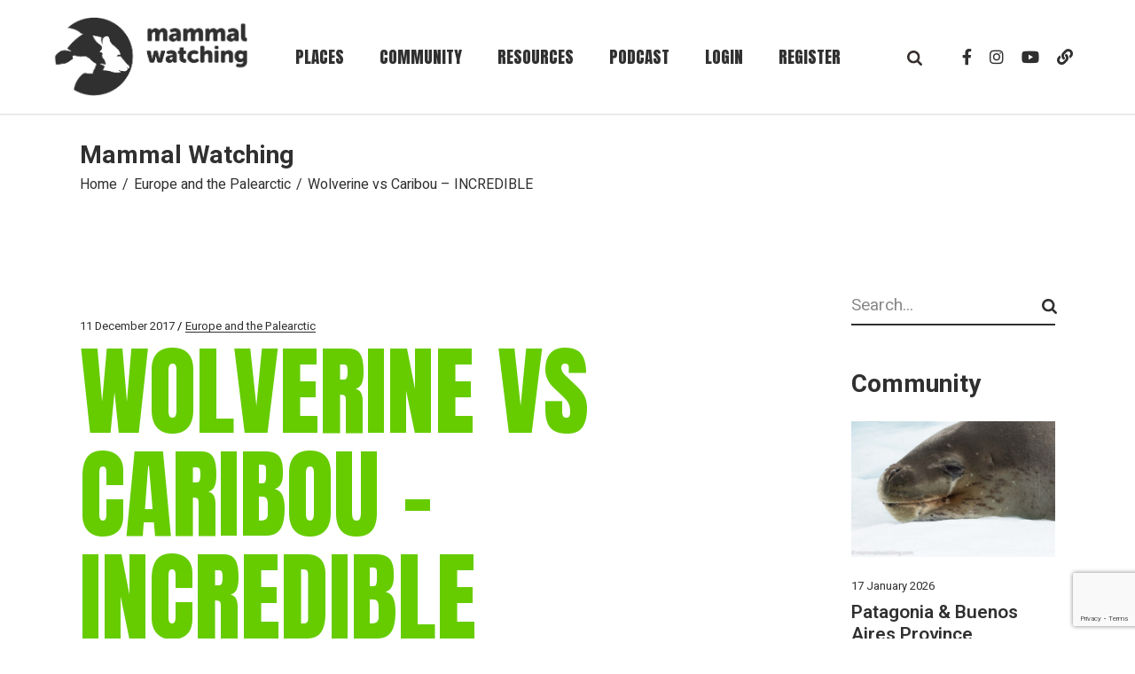

--- FILE ---
content_type: text/html; charset=UTF-8
request_url: https://www.mammalwatching.com/2017/12/11/wolverine-vs-caribou-incredible/
body_size: 133376
content:
<!DOCTYPE html>
<html lang="en-GB">
<head>
    
      <!-- START Google tag (gtag.js) -->
  <script async src="https://www.googletagmanager.com/gtag/js?id=G-74PDK3CDPE"></script>
  <script>
    window.dataLayer = window.dataLayer || [];
    function gtag(){dataLayer.push(arguments);}
    gtag('js', new Date());

    gtag('config', 'G-74PDK3CDPE');
  </script>
  <!-- END Google tag (gtag.js) -->
    
	<meta charset="UTF-8">
	<meta name="viewport" content="width=device-width, initial-scale=1, user-scalable=yes">

	<title>Wolverine vs Caribou &#8211; INCREDIBLE &#8211; Mammal Watching</title>
<meta name='robots' content='max-image-preview:large' />
<script id="cookieyes" type="text/javascript" src="https://cdn-cookieyes.com/client_data/5c0fd884d2ec4b23b8446a27/script.js"></script>				<link rel="pingback" href="https://www.mammalwatching.com/xmlrpc.php">
				<link rel='dns-prefetch' href='//unpkg.com' />
<link rel='dns-prefetch' href='//fonts.googleapis.com' />
<link rel="alternate" type="application/rss+xml" title="Mammal Watching &raquo; Feed" href="https://www.mammalwatching.com/feed/" />
<link rel="alternate" type="application/rss+xml" title="Mammal Watching &raquo; Comments Feed" href="https://www.mammalwatching.com/comments/feed/" />
<link rel="alternate" type="application/rss+xml" title="Mammal Watching &raquo; Wolverine vs Caribou &#8211; INCREDIBLE Comments Feed" href="https://www.mammalwatching.com/2017/12/11/wolverine-vs-caribou-incredible/feed/" />
<link rel="alternate" title="oEmbed (JSON)" type="application/json+oembed" href="https://www.mammalwatching.com/wp-json/oembed/1.0/embed?url=https%3A%2F%2Fwww.mammalwatching.com%2F2017%2F12%2F11%2Fwolverine-vs-caribou-incredible%2F" />
<link rel="alternate" title="oEmbed (XML)" type="text/xml+oembed" href="https://www.mammalwatching.com/wp-json/oembed/1.0/embed?url=https%3A%2F%2Fwww.mammalwatching.com%2F2017%2F12%2F11%2Fwolverine-vs-caribou-incredible%2F&#038;format=xml" />
<style id='wp-img-auto-sizes-contain-inline-css' type='text/css'>
img:is([sizes=auto i],[sizes^="auto," i]){contain-intrinsic-size:3000px 1500px}
/*# sourceURL=wp-img-auto-sizes-contain-inline-css */
</style>
<link rel='stylesheet' id='dashicons-css' href='https://www.mammalwatching.com/wp-includes/css/dashicons.min.css?ver=6.9' type='text/css' media='all' />
<link rel='stylesheet' id='post-views-counter-frontend-css' href='https://www.mammalwatching.com/wp-content/plugins/post-views-counter/css/frontend.min.css?ver=1.5.9' type='text/css' media='all' />
<link rel='stylesheet' id='sbi_styles-css' href='https://www.mammalwatching.com/wp-content/plugins/instagram-feed-pro/css/sbi-styles.min.css?ver=6.5.0' type='text/css' media='all' />
<link rel='stylesheet' id='dripicons-css' href='https://www.mammalwatching.com/wp-content/plugins/dogood-core/inc/icons/dripicons/assets/css/dripicons.min.css?ver=6.9' type='text/css' media='all' />
<link rel='stylesheet' id='elegant-icons-css' href='https://www.mammalwatching.com/wp-content/plugins/dogood-core/inc/icons/elegant-icons/assets/css/elegant-icons.min.css?ver=6.9' type='text/css' media='all' />
<link rel='stylesheet' id='font-awesome-v4shim-css' href='https://www.mammalwatching.com/wp-content/plugins/toolset-blocks/vendor/toolset/toolset-common/res/lib/font-awesome/css/v4-shims.css?ver=5.13.0' type='text/css' media='screen' />
<link rel='stylesheet' id='font-awesome-css' href='https://www.mammalwatching.com/wp-content/plugins/toolset-blocks/vendor/toolset/toolset-common/res/lib/font-awesome/css/all.css?ver=5.13.0' type='text/css' media='screen' />
<link rel='stylesheet' id='ionicons-css' href='https://www.mammalwatching.com/wp-content/plugins/dogood-core/inc/icons/ionicons/assets/css/ionicons.min.css?ver=6.9' type='text/css' media='all' />
<style id='wp-emoji-styles-inline-css' type='text/css'>

	img.wp-smiley, img.emoji {
		display: inline !important;
		border: none !important;
		box-shadow: none !important;
		height: 1em !important;
		width: 1em !important;
		margin: 0 0.07em !important;
		vertical-align: -0.1em !important;
		background: none !important;
		padding: 0 !important;
	}
/*# sourceURL=wp-emoji-styles-inline-css */
</style>
<link rel='stylesheet' id='wp-block-library-css' href='https://www.mammalwatching.com/wp-includes/css/dist/block-library/style.min.css?ver=6.9' type='text/css' media='all' />
<style id='wp-block-image-inline-css' type='text/css'>
.wp-block-image>a,.wp-block-image>figure>a{display:inline-block}.wp-block-image img{box-sizing:border-box;height:auto;max-width:100%;vertical-align:bottom}@media not (prefers-reduced-motion){.wp-block-image img.hide{visibility:hidden}.wp-block-image img.show{animation:show-content-image .4s}}.wp-block-image[style*=border-radius] img,.wp-block-image[style*=border-radius]>a{border-radius:inherit}.wp-block-image.has-custom-border img{box-sizing:border-box}.wp-block-image.aligncenter{text-align:center}.wp-block-image.alignfull>a,.wp-block-image.alignwide>a{width:100%}.wp-block-image.alignfull img,.wp-block-image.alignwide img{height:auto;width:100%}.wp-block-image .aligncenter,.wp-block-image .alignleft,.wp-block-image .alignright,.wp-block-image.aligncenter,.wp-block-image.alignleft,.wp-block-image.alignright{display:table}.wp-block-image .aligncenter>figcaption,.wp-block-image .alignleft>figcaption,.wp-block-image .alignright>figcaption,.wp-block-image.aligncenter>figcaption,.wp-block-image.alignleft>figcaption,.wp-block-image.alignright>figcaption{caption-side:bottom;display:table-caption}.wp-block-image .alignleft{float:left;margin:.5em 1em .5em 0}.wp-block-image .alignright{float:right;margin:.5em 0 .5em 1em}.wp-block-image .aligncenter{margin-left:auto;margin-right:auto}.wp-block-image :where(figcaption){margin-bottom:1em;margin-top:.5em}.wp-block-image.is-style-circle-mask img{border-radius:9999px}@supports ((-webkit-mask-image:none) or (mask-image:none)) or (-webkit-mask-image:none){.wp-block-image.is-style-circle-mask img{border-radius:0;-webkit-mask-image:url('data:image/svg+xml;utf8,<svg viewBox="0 0 100 100" xmlns="http://www.w3.org/2000/svg"><circle cx="50" cy="50" r="50"/></svg>');mask-image:url('data:image/svg+xml;utf8,<svg viewBox="0 0 100 100" xmlns="http://www.w3.org/2000/svg"><circle cx="50" cy="50" r="50"/></svg>');mask-mode:alpha;-webkit-mask-position:center;mask-position:center;-webkit-mask-repeat:no-repeat;mask-repeat:no-repeat;-webkit-mask-size:contain;mask-size:contain}}:root :where(.wp-block-image.is-style-rounded img,.wp-block-image .is-style-rounded img){border-radius:9999px}.wp-block-image figure{margin:0}.wp-lightbox-container{display:flex;flex-direction:column;position:relative}.wp-lightbox-container img{cursor:zoom-in}.wp-lightbox-container img:hover+button{opacity:1}.wp-lightbox-container button{align-items:center;backdrop-filter:blur(16px) saturate(180%);background-color:#5a5a5a40;border:none;border-radius:4px;cursor:zoom-in;display:flex;height:20px;justify-content:center;opacity:0;padding:0;position:absolute;right:16px;text-align:center;top:16px;width:20px;z-index:100}@media not (prefers-reduced-motion){.wp-lightbox-container button{transition:opacity .2s ease}}.wp-lightbox-container button:focus-visible{outline:3px auto #5a5a5a40;outline:3px auto -webkit-focus-ring-color;outline-offset:3px}.wp-lightbox-container button:hover{cursor:pointer;opacity:1}.wp-lightbox-container button:focus{opacity:1}.wp-lightbox-container button:focus,.wp-lightbox-container button:hover,.wp-lightbox-container button:not(:hover):not(:active):not(.has-background){background-color:#5a5a5a40;border:none}.wp-lightbox-overlay{box-sizing:border-box;cursor:zoom-out;height:100vh;left:0;overflow:hidden;position:fixed;top:0;visibility:hidden;width:100%;z-index:100000}.wp-lightbox-overlay .close-button{align-items:center;cursor:pointer;display:flex;justify-content:center;min-height:40px;min-width:40px;padding:0;position:absolute;right:calc(env(safe-area-inset-right) + 16px);top:calc(env(safe-area-inset-top) + 16px);z-index:5000000}.wp-lightbox-overlay .close-button:focus,.wp-lightbox-overlay .close-button:hover,.wp-lightbox-overlay .close-button:not(:hover):not(:active):not(.has-background){background:none;border:none}.wp-lightbox-overlay .lightbox-image-container{height:var(--wp--lightbox-container-height);left:50%;overflow:hidden;position:absolute;top:50%;transform:translate(-50%,-50%);transform-origin:top left;width:var(--wp--lightbox-container-width);z-index:9999999999}.wp-lightbox-overlay .wp-block-image{align-items:center;box-sizing:border-box;display:flex;height:100%;justify-content:center;margin:0;position:relative;transform-origin:0 0;width:100%;z-index:3000000}.wp-lightbox-overlay .wp-block-image img{height:var(--wp--lightbox-image-height);min-height:var(--wp--lightbox-image-height);min-width:var(--wp--lightbox-image-width);width:var(--wp--lightbox-image-width)}.wp-lightbox-overlay .wp-block-image figcaption{display:none}.wp-lightbox-overlay button{background:none;border:none}.wp-lightbox-overlay .scrim{background-color:#fff;height:100%;opacity:.9;position:absolute;width:100%;z-index:2000000}.wp-lightbox-overlay.active{visibility:visible}@media not (prefers-reduced-motion){.wp-lightbox-overlay.active{animation:turn-on-visibility .25s both}.wp-lightbox-overlay.active img{animation:turn-on-visibility .35s both}.wp-lightbox-overlay.show-closing-animation:not(.active){animation:turn-off-visibility .35s both}.wp-lightbox-overlay.show-closing-animation:not(.active) img{animation:turn-off-visibility .25s both}.wp-lightbox-overlay.zoom.active{animation:none;opacity:1;visibility:visible}.wp-lightbox-overlay.zoom.active .lightbox-image-container{animation:lightbox-zoom-in .4s}.wp-lightbox-overlay.zoom.active .lightbox-image-container img{animation:none}.wp-lightbox-overlay.zoom.active .scrim{animation:turn-on-visibility .4s forwards}.wp-lightbox-overlay.zoom.show-closing-animation:not(.active){animation:none}.wp-lightbox-overlay.zoom.show-closing-animation:not(.active) .lightbox-image-container{animation:lightbox-zoom-out .4s}.wp-lightbox-overlay.zoom.show-closing-animation:not(.active) .lightbox-image-container img{animation:none}.wp-lightbox-overlay.zoom.show-closing-animation:not(.active) .scrim{animation:turn-off-visibility .4s forwards}}@keyframes show-content-image{0%{visibility:hidden}99%{visibility:hidden}to{visibility:visible}}@keyframes turn-on-visibility{0%{opacity:0}to{opacity:1}}@keyframes turn-off-visibility{0%{opacity:1;visibility:visible}99%{opacity:0;visibility:visible}to{opacity:0;visibility:hidden}}@keyframes lightbox-zoom-in{0%{transform:translate(calc((-100vw + var(--wp--lightbox-scrollbar-width))/2 + var(--wp--lightbox-initial-left-position)),calc(-50vh + var(--wp--lightbox-initial-top-position))) scale(var(--wp--lightbox-scale))}to{transform:translate(-50%,-50%) scale(1)}}@keyframes lightbox-zoom-out{0%{transform:translate(-50%,-50%) scale(1);visibility:visible}99%{visibility:visible}to{transform:translate(calc((-100vw + var(--wp--lightbox-scrollbar-width))/2 + var(--wp--lightbox-initial-left-position)),calc(-50vh + var(--wp--lightbox-initial-top-position))) scale(var(--wp--lightbox-scale));visibility:hidden}}
/*# sourceURL=https://www.mammalwatching.com/wp-includes/blocks/image/style.min.css */
</style>
<style id='wp-block-latest-comments-inline-css' type='text/css'>
ol.wp-block-latest-comments{box-sizing:border-box;margin-left:0}:where(.wp-block-latest-comments:not([style*=line-height] .wp-block-latest-comments__comment)){line-height:1.1}:where(.wp-block-latest-comments:not([style*=line-height] .wp-block-latest-comments__comment-excerpt p)){line-height:1.8}.has-dates :where(.wp-block-latest-comments:not([style*=line-height])),.has-excerpts :where(.wp-block-latest-comments:not([style*=line-height])){line-height:1.5}.wp-block-latest-comments .wp-block-latest-comments{padding-left:0}.wp-block-latest-comments__comment{list-style:none;margin-bottom:1em}.has-avatars .wp-block-latest-comments__comment{list-style:none;min-height:2.25em}.has-avatars .wp-block-latest-comments__comment .wp-block-latest-comments__comment-excerpt,.has-avatars .wp-block-latest-comments__comment .wp-block-latest-comments__comment-meta{margin-left:3.25em}.wp-block-latest-comments__comment-excerpt p{font-size:.875em;margin:.36em 0 1.4em}.wp-block-latest-comments__comment-date{display:block;font-size:.75em}.wp-block-latest-comments .avatar,.wp-block-latest-comments__comment-avatar{border-radius:1.5em;display:block;float:left;height:2.5em;margin-right:.75em;width:2.5em}.wp-block-latest-comments[class*=-font-size] a,.wp-block-latest-comments[style*=font-size] a{font-size:inherit}
/*# sourceURL=https://www.mammalwatching.com/wp-includes/blocks/latest-comments/style.min.css */
</style>
<style id='wp-block-search-inline-css' type='text/css'>
.wp-block-search__button{margin-left:10px;word-break:normal}.wp-block-search__button.has-icon{line-height:0}.wp-block-search__button svg{height:1.25em;min-height:24px;min-width:24px;width:1.25em;fill:currentColor;vertical-align:text-bottom}:where(.wp-block-search__button){border:1px solid #ccc;padding:6px 10px}.wp-block-search__inside-wrapper{display:flex;flex:auto;flex-wrap:nowrap;max-width:100%}.wp-block-search__label{width:100%}.wp-block-search.wp-block-search__button-only .wp-block-search__button{box-sizing:border-box;display:flex;flex-shrink:0;justify-content:center;margin-left:0;max-width:100%}.wp-block-search.wp-block-search__button-only .wp-block-search__inside-wrapper{min-width:0!important;transition-property:width}.wp-block-search.wp-block-search__button-only .wp-block-search__input{flex-basis:100%;transition-duration:.3s}.wp-block-search.wp-block-search__button-only.wp-block-search__searchfield-hidden,.wp-block-search.wp-block-search__button-only.wp-block-search__searchfield-hidden .wp-block-search__inside-wrapper{overflow:hidden}.wp-block-search.wp-block-search__button-only.wp-block-search__searchfield-hidden .wp-block-search__input{border-left-width:0!important;border-right-width:0!important;flex-basis:0;flex-grow:0;margin:0;min-width:0!important;padding-left:0!important;padding-right:0!important;width:0!important}:where(.wp-block-search__input){appearance:none;border:1px solid #949494;flex-grow:1;font-family:inherit;font-size:inherit;font-style:inherit;font-weight:inherit;letter-spacing:inherit;line-height:inherit;margin-left:0;margin-right:0;min-width:3rem;padding:8px;text-decoration:unset!important;text-transform:inherit}:where(.wp-block-search__button-inside .wp-block-search__inside-wrapper){background-color:#fff;border:1px solid #949494;box-sizing:border-box;padding:4px}:where(.wp-block-search__button-inside .wp-block-search__inside-wrapper) .wp-block-search__input{border:none;border-radius:0;padding:0 4px}:where(.wp-block-search__button-inside .wp-block-search__inside-wrapper) .wp-block-search__input:focus{outline:none}:where(.wp-block-search__button-inside .wp-block-search__inside-wrapper) :where(.wp-block-search__button){padding:4px 8px}.wp-block-search.aligncenter .wp-block-search__inside-wrapper{margin:auto}.wp-block[data-align=right] .wp-block-search.wp-block-search__button-only .wp-block-search__inside-wrapper{float:right}
/*# sourceURL=https://www.mammalwatching.com/wp-includes/blocks/search/style.min.css */
</style>
<style id='wp-block-columns-inline-css' type='text/css'>
.wp-block-columns{box-sizing:border-box;display:flex;flex-wrap:wrap!important}@media (min-width:782px){.wp-block-columns{flex-wrap:nowrap!important}}.wp-block-columns{align-items:normal!important}.wp-block-columns.are-vertically-aligned-top{align-items:flex-start}.wp-block-columns.are-vertically-aligned-center{align-items:center}.wp-block-columns.are-vertically-aligned-bottom{align-items:flex-end}@media (max-width:781px){.wp-block-columns:not(.is-not-stacked-on-mobile)>.wp-block-column{flex-basis:100%!important}}@media (min-width:782px){.wp-block-columns:not(.is-not-stacked-on-mobile)>.wp-block-column{flex-basis:0;flex-grow:1}.wp-block-columns:not(.is-not-stacked-on-mobile)>.wp-block-column[style*=flex-basis]{flex-grow:0}}.wp-block-columns.is-not-stacked-on-mobile{flex-wrap:nowrap!important}.wp-block-columns.is-not-stacked-on-mobile>.wp-block-column{flex-basis:0;flex-grow:1}.wp-block-columns.is-not-stacked-on-mobile>.wp-block-column[style*=flex-basis]{flex-grow:0}:where(.wp-block-columns){margin-bottom:1.75em}:where(.wp-block-columns.has-background){padding:1.25em 2.375em}.wp-block-column{flex-grow:1;min-width:0;overflow-wrap:break-word;word-break:break-word}.wp-block-column.is-vertically-aligned-top{align-self:flex-start}.wp-block-column.is-vertically-aligned-center{align-self:center}.wp-block-column.is-vertically-aligned-bottom{align-self:flex-end}.wp-block-column.is-vertically-aligned-stretch{align-self:stretch}.wp-block-column.is-vertically-aligned-bottom,.wp-block-column.is-vertically-aligned-center,.wp-block-column.is-vertically-aligned-top{width:100%}
/*# sourceURL=https://www.mammalwatching.com/wp-includes/blocks/columns/style.min.css */
</style>
<style id='wp-block-paragraph-inline-css' type='text/css'>
.is-small-text{font-size:.875em}.is-regular-text{font-size:1em}.is-large-text{font-size:2.25em}.is-larger-text{font-size:3em}.has-drop-cap:not(:focus):first-letter{float:left;font-size:8.4em;font-style:normal;font-weight:100;line-height:.68;margin:.05em .1em 0 0;text-transform:uppercase}body.rtl .has-drop-cap:not(:focus):first-letter{float:none;margin-left:.1em}p.has-drop-cap.has-background{overflow:hidden}:root :where(p.has-background){padding:1.25em 2.375em}:where(p.has-text-color:not(.has-link-color)) a{color:inherit}p.has-text-align-left[style*="writing-mode:vertical-lr"],p.has-text-align-right[style*="writing-mode:vertical-rl"]{rotate:180deg}
/*# sourceURL=https://www.mammalwatching.com/wp-includes/blocks/paragraph/style.min.css */
</style>
<style id='wp-block-spacer-inline-css' type='text/css'>
.wp-block-spacer{clear:both}
/*# sourceURL=https://www.mammalwatching.com/wp-includes/blocks/spacer/style.min.css */
</style>
<style id='global-styles-inline-css' type='text/css'>
:root{--wp--preset--aspect-ratio--square: 1;--wp--preset--aspect-ratio--4-3: 4/3;--wp--preset--aspect-ratio--3-4: 3/4;--wp--preset--aspect-ratio--3-2: 3/2;--wp--preset--aspect-ratio--2-3: 2/3;--wp--preset--aspect-ratio--16-9: 16/9;--wp--preset--aspect-ratio--9-16: 9/16;--wp--preset--color--black: #000000;--wp--preset--color--cyan-bluish-gray: #abb8c3;--wp--preset--color--white: #ffffff;--wp--preset--color--pale-pink: #f78da7;--wp--preset--color--vivid-red: #cf2e2e;--wp--preset--color--luminous-vivid-orange: #ff6900;--wp--preset--color--luminous-vivid-amber: #fcb900;--wp--preset--color--light-green-cyan: #7bdcb5;--wp--preset--color--vivid-green-cyan: #00d084;--wp--preset--color--pale-cyan-blue: #8ed1fc;--wp--preset--color--vivid-cyan-blue: #0693e3;--wp--preset--color--vivid-purple: #9b51e0;--wp--preset--gradient--vivid-cyan-blue-to-vivid-purple: linear-gradient(135deg,rgb(6,147,227) 0%,rgb(155,81,224) 100%);--wp--preset--gradient--light-green-cyan-to-vivid-green-cyan: linear-gradient(135deg,rgb(122,220,180) 0%,rgb(0,208,130) 100%);--wp--preset--gradient--luminous-vivid-amber-to-luminous-vivid-orange: linear-gradient(135deg,rgb(252,185,0) 0%,rgb(255,105,0) 100%);--wp--preset--gradient--luminous-vivid-orange-to-vivid-red: linear-gradient(135deg,rgb(255,105,0) 0%,rgb(207,46,46) 100%);--wp--preset--gradient--very-light-gray-to-cyan-bluish-gray: linear-gradient(135deg,rgb(238,238,238) 0%,rgb(169,184,195) 100%);--wp--preset--gradient--cool-to-warm-spectrum: linear-gradient(135deg,rgb(74,234,220) 0%,rgb(151,120,209) 20%,rgb(207,42,186) 40%,rgb(238,44,130) 60%,rgb(251,105,98) 80%,rgb(254,248,76) 100%);--wp--preset--gradient--blush-light-purple: linear-gradient(135deg,rgb(255,206,236) 0%,rgb(152,150,240) 100%);--wp--preset--gradient--blush-bordeaux: linear-gradient(135deg,rgb(254,205,165) 0%,rgb(254,45,45) 50%,rgb(107,0,62) 100%);--wp--preset--gradient--luminous-dusk: linear-gradient(135deg,rgb(255,203,112) 0%,rgb(199,81,192) 50%,rgb(65,88,208) 100%);--wp--preset--gradient--pale-ocean: linear-gradient(135deg,rgb(255,245,203) 0%,rgb(182,227,212) 50%,rgb(51,167,181) 100%);--wp--preset--gradient--electric-grass: linear-gradient(135deg,rgb(202,248,128) 0%,rgb(113,206,126) 100%);--wp--preset--gradient--midnight: linear-gradient(135deg,rgb(2,3,129) 0%,rgb(40,116,252) 100%);--wp--preset--font-size--small: 13px;--wp--preset--font-size--medium: 20px;--wp--preset--font-size--large: 36px;--wp--preset--font-size--x-large: 42px;--wp--preset--spacing--20: 0.44rem;--wp--preset--spacing--30: 0.67rem;--wp--preset--spacing--40: 1rem;--wp--preset--spacing--50: 1.5rem;--wp--preset--spacing--60: 2.25rem;--wp--preset--spacing--70: 3.38rem;--wp--preset--spacing--80: 5.06rem;--wp--preset--shadow--natural: 6px 6px 9px rgba(0, 0, 0, 0.2);--wp--preset--shadow--deep: 12px 12px 50px rgba(0, 0, 0, 0.4);--wp--preset--shadow--sharp: 6px 6px 0px rgba(0, 0, 0, 0.2);--wp--preset--shadow--outlined: 6px 6px 0px -3px rgb(255, 255, 255), 6px 6px rgb(0, 0, 0);--wp--preset--shadow--crisp: 6px 6px 0px rgb(0, 0, 0);}:where(.is-layout-flex){gap: 0.5em;}:where(.is-layout-grid){gap: 0.5em;}body .is-layout-flex{display: flex;}.is-layout-flex{flex-wrap: wrap;align-items: center;}.is-layout-flex > :is(*, div){margin: 0;}body .is-layout-grid{display: grid;}.is-layout-grid > :is(*, div){margin: 0;}:where(.wp-block-columns.is-layout-flex){gap: 2em;}:where(.wp-block-columns.is-layout-grid){gap: 2em;}:where(.wp-block-post-template.is-layout-flex){gap: 1.25em;}:where(.wp-block-post-template.is-layout-grid){gap: 1.25em;}.has-black-color{color: var(--wp--preset--color--black) !important;}.has-cyan-bluish-gray-color{color: var(--wp--preset--color--cyan-bluish-gray) !important;}.has-white-color{color: var(--wp--preset--color--white) !important;}.has-pale-pink-color{color: var(--wp--preset--color--pale-pink) !important;}.has-vivid-red-color{color: var(--wp--preset--color--vivid-red) !important;}.has-luminous-vivid-orange-color{color: var(--wp--preset--color--luminous-vivid-orange) !important;}.has-luminous-vivid-amber-color{color: var(--wp--preset--color--luminous-vivid-amber) !important;}.has-light-green-cyan-color{color: var(--wp--preset--color--light-green-cyan) !important;}.has-vivid-green-cyan-color{color: var(--wp--preset--color--vivid-green-cyan) !important;}.has-pale-cyan-blue-color{color: var(--wp--preset--color--pale-cyan-blue) !important;}.has-vivid-cyan-blue-color{color: var(--wp--preset--color--vivid-cyan-blue) !important;}.has-vivid-purple-color{color: var(--wp--preset--color--vivid-purple) !important;}.has-black-background-color{background-color: var(--wp--preset--color--black) !important;}.has-cyan-bluish-gray-background-color{background-color: var(--wp--preset--color--cyan-bluish-gray) !important;}.has-white-background-color{background-color: var(--wp--preset--color--white) !important;}.has-pale-pink-background-color{background-color: var(--wp--preset--color--pale-pink) !important;}.has-vivid-red-background-color{background-color: var(--wp--preset--color--vivid-red) !important;}.has-luminous-vivid-orange-background-color{background-color: var(--wp--preset--color--luminous-vivid-orange) !important;}.has-luminous-vivid-amber-background-color{background-color: var(--wp--preset--color--luminous-vivid-amber) !important;}.has-light-green-cyan-background-color{background-color: var(--wp--preset--color--light-green-cyan) !important;}.has-vivid-green-cyan-background-color{background-color: var(--wp--preset--color--vivid-green-cyan) !important;}.has-pale-cyan-blue-background-color{background-color: var(--wp--preset--color--pale-cyan-blue) !important;}.has-vivid-cyan-blue-background-color{background-color: var(--wp--preset--color--vivid-cyan-blue) !important;}.has-vivid-purple-background-color{background-color: var(--wp--preset--color--vivid-purple) !important;}.has-black-border-color{border-color: var(--wp--preset--color--black) !important;}.has-cyan-bluish-gray-border-color{border-color: var(--wp--preset--color--cyan-bluish-gray) !important;}.has-white-border-color{border-color: var(--wp--preset--color--white) !important;}.has-pale-pink-border-color{border-color: var(--wp--preset--color--pale-pink) !important;}.has-vivid-red-border-color{border-color: var(--wp--preset--color--vivid-red) !important;}.has-luminous-vivid-orange-border-color{border-color: var(--wp--preset--color--luminous-vivid-orange) !important;}.has-luminous-vivid-amber-border-color{border-color: var(--wp--preset--color--luminous-vivid-amber) !important;}.has-light-green-cyan-border-color{border-color: var(--wp--preset--color--light-green-cyan) !important;}.has-vivid-green-cyan-border-color{border-color: var(--wp--preset--color--vivid-green-cyan) !important;}.has-pale-cyan-blue-border-color{border-color: var(--wp--preset--color--pale-cyan-blue) !important;}.has-vivid-cyan-blue-border-color{border-color: var(--wp--preset--color--vivid-cyan-blue) !important;}.has-vivid-purple-border-color{border-color: var(--wp--preset--color--vivid-purple) !important;}.has-vivid-cyan-blue-to-vivid-purple-gradient-background{background: var(--wp--preset--gradient--vivid-cyan-blue-to-vivid-purple) !important;}.has-light-green-cyan-to-vivid-green-cyan-gradient-background{background: var(--wp--preset--gradient--light-green-cyan-to-vivid-green-cyan) !important;}.has-luminous-vivid-amber-to-luminous-vivid-orange-gradient-background{background: var(--wp--preset--gradient--luminous-vivid-amber-to-luminous-vivid-orange) !important;}.has-luminous-vivid-orange-to-vivid-red-gradient-background{background: var(--wp--preset--gradient--luminous-vivid-orange-to-vivid-red) !important;}.has-very-light-gray-to-cyan-bluish-gray-gradient-background{background: var(--wp--preset--gradient--very-light-gray-to-cyan-bluish-gray) !important;}.has-cool-to-warm-spectrum-gradient-background{background: var(--wp--preset--gradient--cool-to-warm-spectrum) !important;}.has-blush-light-purple-gradient-background{background: var(--wp--preset--gradient--blush-light-purple) !important;}.has-blush-bordeaux-gradient-background{background: var(--wp--preset--gradient--blush-bordeaux) !important;}.has-luminous-dusk-gradient-background{background: var(--wp--preset--gradient--luminous-dusk) !important;}.has-pale-ocean-gradient-background{background: var(--wp--preset--gradient--pale-ocean) !important;}.has-electric-grass-gradient-background{background: var(--wp--preset--gradient--electric-grass) !important;}.has-midnight-gradient-background{background: var(--wp--preset--gradient--midnight) !important;}.has-small-font-size{font-size: var(--wp--preset--font-size--small) !important;}.has-medium-font-size{font-size: var(--wp--preset--font-size--medium) !important;}.has-large-font-size{font-size: var(--wp--preset--font-size--large) !important;}.has-x-large-font-size{font-size: var(--wp--preset--font-size--x-large) !important;}
:where(.wp-block-columns.is-layout-flex){gap: 2em;}:where(.wp-block-columns.is-layout-grid){gap: 2em;}
/*# sourceURL=global-styles-inline-css */
</style>
<style id='core-block-supports-inline-css' type='text/css'>
.wp-container-core-columns-is-layout-9d6595d7{flex-wrap:nowrap;}
/*# sourceURL=core-block-supports-inline-css */
</style>

<style id='classic-theme-styles-inline-css' type='text/css'>
/*! This file is auto-generated */
.wp-block-button__link{color:#fff;background-color:#32373c;border-radius:9999px;box-shadow:none;text-decoration:none;padding:calc(.667em + 2px) calc(1.333em + 2px);font-size:1.125em}.wp-block-file__button{background:#32373c;color:#fff;text-decoration:none}
/*# sourceURL=/wp-includes/css/classic-themes.min.css */
</style>
<link rel='stylesheet' id='mediaelement-css' href='https://www.mammalwatching.com/wp-includes/js/mediaelement/mediaelementplayer-legacy.min.css?ver=4.2.17' type='text/css' media='all' />
<link rel='stylesheet' id='wp-mediaelement-css' href='https://www.mammalwatching.com/wp-includes/js/mediaelement/wp-mediaelement.min.css?ver=6.9' type='text/css' media='all' />
<link rel='stylesheet' id='view_editor_gutenberg_frontend_assets-css' href='https://www.mammalwatching.com/wp-content/plugins/toolset-blocks/public/css/views-frontend.css?ver=3.6.21' type='text/css' media='all' />
<style id='view_editor_gutenberg_frontend_assets-inline-css' type='text/css'>
.wpv-sort-list-dropdown.wpv-sort-list-dropdown-style-default > span.wpv-sort-list,.wpv-sort-list-dropdown.wpv-sort-list-dropdown-style-default .wpv-sort-list-item {border-color: #cdcdcd;}.wpv-sort-list-dropdown.wpv-sort-list-dropdown-style-default .wpv-sort-list-item a {color: #444;background-color: #fff;}.wpv-sort-list-dropdown.wpv-sort-list-dropdown-style-default a:hover,.wpv-sort-list-dropdown.wpv-sort-list-dropdown-style-default a:focus {color: #000;background-color: #eee;}.wpv-sort-list-dropdown.wpv-sort-list-dropdown-style-default .wpv-sort-list-item.wpv-sort-list-current a {color: #000;background-color: #eee;}
.wpv-sort-list-dropdown.wpv-sort-list-dropdown-style-default > span.wpv-sort-list,.wpv-sort-list-dropdown.wpv-sort-list-dropdown-style-default .wpv-sort-list-item {border-color: #cdcdcd;}.wpv-sort-list-dropdown.wpv-sort-list-dropdown-style-default .wpv-sort-list-item a {color: #444;background-color: #fff;}.wpv-sort-list-dropdown.wpv-sort-list-dropdown-style-default a:hover,.wpv-sort-list-dropdown.wpv-sort-list-dropdown-style-default a:focus {color: #000;background-color: #eee;}.wpv-sort-list-dropdown.wpv-sort-list-dropdown-style-default .wpv-sort-list-item.wpv-sort-list-current a {color: #000;background-color: #eee;}.wpv-sort-list-dropdown.wpv-sort-list-dropdown-style-grey > span.wpv-sort-list,.wpv-sort-list-dropdown.wpv-sort-list-dropdown-style-grey .wpv-sort-list-item {border-color: #cdcdcd;}.wpv-sort-list-dropdown.wpv-sort-list-dropdown-style-grey .wpv-sort-list-item a {color: #444;background-color: #eeeeee;}.wpv-sort-list-dropdown.wpv-sort-list-dropdown-style-grey a:hover,.wpv-sort-list-dropdown.wpv-sort-list-dropdown-style-grey a:focus {color: #000;background-color: #e5e5e5;}.wpv-sort-list-dropdown.wpv-sort-list-dropdown-style-grey .wpv-sort-list-item.wpv-sort-list-current a {color: #000;background-color: #e5e5e5;}
.wpv-sort-list-dropdown.wpv-sort-list-dropdown-style-default > span.wpv-sort-list,.wpv-sort-list-dropdown.wpv-sort-list-dropdown-style-default .wpv-sort-list-item {border-color: #cdcdcd;}.wpv-sort-list-dropdown.wpv-sort-list-dropdown-style-default .wpv-sort-list-item a {color: #444;background-color: #fff;}.wpv-sort-list-dropdown.wpv-sort-list-dropdown-style-default a:hover,.wpv-sort-list-dropdown.wpv-sort-list-dropdown-style-default a:focus {color: #000;background-color: #eee;}.wpv-sort-list-dropdown.wpv-sort-list-dropdown-style-default .wpv-sort-list-item.wpv-sort-list-current a {color: #000;background-color: #eee;}.wpv-sort-list-dropdown.wpv-sort-list-dropdown-style-grey > span.wpv-sort-list,.wpv-sort-list-dropdown.wpv-sort-list-dropdown-style-grey .wpv-sort-list-item {border-color: #cdcdcd;}.wpv-sort-list-dropdown.wpv-sort-list-dropdown-style-grey .wpv-sort-list-item a {color: #444;background-color: #eeeeee;}.wpv-sort-list-dropdown.wpv-sort-list-dropdown-style-grey a:hover,.wpv-sort-list-dropdown.wpv-sort-list-dropdown-style-grey a:focus {color: #000;background-color: #e5e5e5;}.wpv-sort-list-dropdown.wpv-sort-list-dropdown-style-grey .wpv-sort-list-item.wpv-sort-list-current a {color: #000;background-color: #e5e5e5;}.wpv-sort-list-dropdown.wpv-sort-list-dropdown-style-blue > span.wpv-sort-list,.wpv-sort-list-dropdown.wpv-sort-list-dropdown-style-blue .wpv-sort-list-item {border-color: #0099cc;}.wpv-sort-list-dropdown.wpv-sort-list-dropdown-style-blue .wpv-sort-list-item a {color: #444;background-color: #cbddeb;}.wpv-sort-list-dropdown.wpv-sort-list-dropdown-style-blue a:hover,.wpv-sort-list-dropdown.wpv-sort-list-dropdown-style-blue a:focus {color: #000;background-color: #95bedd;}.wpv-sort-list-dropdown.wpv-sort-list-dropdown-style-blue .wpv-sort-list-item.wpv-sort-list-current a {color: #000;background-color: #95bedd;}
/*# sourceURL=view_editor_gutenberg_frontend_assets-inline-css */
</style>
<link rel='stylesheet' id='contact-form-7-css' href='https://www.mammalwatching.com/wp-content/plugins/contact-form-7/includes/css/styles.css?ver=6.1.4' type='text/css' media='all' />
<link rel='stylesheet' id='wpa-css-css' href='https://www.mammalwatching.com/wp-content/plugins/honeypot/includes/css/wpa.css?ver=2.3.04' type='text/css' media='all' />
<link rel='stylesheet' id='cff-css' href='https://www.mammalwatching.com/wp-content/plugins/custom-facebook-feed-pro/assets/css/cff-style.min.css?ver=4.7.4' type='text/css' media='all' />
<link rel='stylesheet' id='swiper-css' href='https://www.mammalwatching.com/wp-content/plugins/elementor/assets/lib/swiper/css/swiper.min.css?ver=5.3.6' type='text/css' media='all' />
<link rel='stylesheet' id='qi-addons-for-elementor-grid-style-css' href='https://www.mammalwatching.com/wp-content/plugins/qi-addons-for-elementor/assets/css/grid.min.css?ver=6.9' type='text/css' media='all' />
<link rel='stylesheet' id='qi-addons-for-elementor-helper-parts-style-css' href='https://www.mammalwatching.com/wp-content/plugins/qi-addons-for-elementor/assets/css/helper-parts.min.css?ver=6.9' type='text/css' media='all' />
<link rel='stylesheet' id='qi-addons-for-elementor-style-css' href='https://www.mammalwatching.com/wp-content/plugins/qi-addons-for-elementor/assets/css/main.min.css?ver=6.9' type='text/css' media='all' />
<link rel='stylesheet' id='perfect-scrollbar-css' href='https://www.mammalwatching.com/wp-content/plugins/dogood-core/assets/plugins/perfect-scrollbar/perfect-scrollbar.css?ver=6.9' type='text/css' media='all' />
<link rel='stylesheet' id='dogood-main-css' href='https://www.mammalwatching.com/wp-content/themes/dogood/assets/css/main.min.css?ver=6.9' type='text/css' media='all' />
<link rel='stylesheet' id='dogood-core-style-css' href='https://www.mammalwatching.com/wp-content/plugins/dogood-core/assets/css/dogood-core.min.css?ver=6.9' type='text/css' media='all' />
<link rel='stylesheet' id='dogood-child-style-css' href='https://www.mammalwatching.com/wp-content/themes/dogood-child/style.css?ver=6.9' type='text/css' media='all' />
<link rel='stylesheet' id='dogood-google-fonts-css' href='https://fonts.googleapis.com/css?family=Anton%3A300%2C400%2C500%2C600%2C700%7CHeebo%3A300%2C400%2C500%2C600%2C700&#038;subset=latin-ext&#038;display=swap&#038;ver=1.0.0' type='text/css' media='all' />
<link rel='stylesheet' id='dogood-grid-css' href='https://www.mammalwatching.com/wp-content/themes/dogood/assets/css/grid.min.css?ver=6.9' type='text/css' media='all' />
<link rel='stylesheet' id='dogood-style-css' href='https://www.mammalwatching.com/wp-content/themes/dogood/style.css?ver=6.9' type='text/css' media='all' />
<style id='dogood-style-inline-css' type='text/css'>
input[type="text"], input[type="email"], input[type="url"], input[type="password"], input[type="number"], input[type="tel"], input[type="search"], input[type="date"], textarea, select, body .select2-container--default .select2-selection--single, body .select2-container--default .select2-selection--multiple { color: #888888;}input[type="submit"], button[type="submit"], .qodef-theme-button, .qodef-button.qodef-html--link.qodef-layout--filled, #qodef-woo-page .added_to_cart, #qodef-woo-page .button, .qodef-woo-shortcode .added_to_cart, .qodef-woo-shortcode .button, .widget.woocommerce .button { color: #ffffff;background-color: #000000;}input[type="submit"]:hover, button[type="submit"]:hover, .qodef-theme-button:hover, .qodef-button.qodef-html--link.qodef-layout--filled:hover, #qodef-woo-page .added_to_cart:hover, #qodef-woo-page .button:hover, .qodef-woo-shortcode .added_to_cart:hover, .qodef-woo-shortcode .button:hover, .widget.woocommerce .button:hover { color: #ffffff;background-color: #000000;}#qodef-page-inner { padding: 73px 0px 91px 0px;}@media only screen and (max-width: 1024px) { #qodef-page-inner { padding: 73px 0px 65px 0px;}}#qodef-top-area-inner { height: 45px;padding-left: 60px;padding-right: 60px;}#qodef-page-header .qodef-header-logo-link { height: 90px;padding: 0px 0px 0px 0px;}#qodef-page-mobile-header .qodef-mobile-header-logo-link { height: 47px;}#qodef-page-spinner .qodef-m-inner { background-color: #ffe2da;color: #ff936f;}.qodef-page-title { height: 120px;background-color: transparent;}body { font-size: 1.1em;}.widget .qodef-search-opener { color: #37302e;}.widget .qodef-search-opener:hover { color: #37302e;}.widget .qodef-search-opener { color: #37302e;}.widget .qodef-search-opener:hover { color: #37302e;}.qodef-header--standard #qodef-page-header { height: 130px;}.qodef-header--standard #qodef-page-header-inner { padding-left: 60px;padding-right: 60px;border-bottom-color: #eaeaea;border-bottom-width: 2px;border-bottom-style: solid;}@media only screen and (max-width: 768px){h1, .qodef-h1 { font-size: 80px;line-height: 90px;}}@media only screen and (max-width: 680px){h1, .qodef-h1 { font-size: 60px;line-height: 70px;}h2, .qodef-h2 { font-size: 50px;line-height: 60px;}h3, .qodef-h3 { font-size: 40px;line-height: 50px;}}
/*# sourceURL=dogood-style-inline-css */
</style>
<link rel='stylesheet' id='toolset-select2-css-css' href='https://www.mammalwatching.com/wp-content/plugins/toolset-blocks/vendor/toolset/toolset-common/res/lib/select2/select2.css?ver=6.9' type='text/css' media='screen' />
<link rel='stylesheet' id='toolset-maps-fixes-css' href='//www.mammalwatching.com/wp-content/plugins/toolset-maps/resources/css/toolset_maps_fixes.css?ver=2.2.1' type='text/css' media='all' />
<link rel='stylesheet' id='leaflet-css-css' href='https://unpkg.com/leaflet@1.9.4/dist/leaflet.css?ver=1.9.4' type='text/css' media='all' />
<link rel='stylesheet' id='leaflet-markercluster-css-css' href='https://unpkg.com/leaflet.markercluster@1.5.3/dist/MarkerCluster.css?ver=1.5.3' type='text/css' media='all' />
<link rel='stylesheet' id='leaflet-markercluster-default-css-css' href='https://unpkg.com/leaflet.markercluster@1.5.3/dist/MarkerCluster.Default.css?ver=1.5.3' type='text/css' media='all' />
<script type="text/javascript" src="https://www.mammalwatching.com/wp-content/plugins/cred-frontend-editor/vendor/toolset/common-es/public/toolset-common-es-frontend.js?ver=175000" id="toolset-common-es-frontend-js"></script>
<script type="text/javascript" src="https://www.mammalwatching.com/wp-includes/js/dist/hooks.min.js?ver=dd5603f07f9220ed27f1" id="wp-hooks-js"></script>
<script type="text/javascript" src="https://www.mammalwatching.com/wp-includes/js/dist/i18n.min.js?ver=c26c3dc7bed366793375" id="wp-i18n-js"></script>
<script type="text/javascript" id="wp-i18n-js-after">
/* <![CDATA[ */
wp.i18n.setLocaleData( { 'text direction\u0004ltr': [ 'ltr' ] } );
//# sourceURL=wp-i18n-js-after
/* ]]> */
</script>
<script type="text/javascript" src="https://www.mammalwatching.com/wp-includes/js/jquery/jquery.min.js?ver=3.7.1" id="jquery-core-js"></script>
<script type="text/javascript" src="https://www.mammalwatching.com/wp-includes/js/jquery/jquery-migrate.min.js?ver=3.4.1" id="jquery-migrate-js"></script>
<script type="text/javascript" src="https://www.mammalwatching.com/wp-content/plugins/content-notify/vendor/select2/dist/js/select2.full.min.js?ver=4.0.13" id="cn-select2-js"></script>
<script type="text/javascript" id="cn-public-js-extra">
/* <![CDATA[ */
var cn_object = {"ajaxurl":"https://www.mammalwatching.com/wp-admin/admin-ajax.php","nonce":"9627542a87","select2_placeholder":"Type to search..."};
//# sourceURL=cn-public-js-extra
/* ]]> */
</script>
<script type="text/javascript" src="https://www.mammalwatching.com/wp-content/plugins/content-notify/public/js/cn-public.js?ver=1.14.7" id="cn-public-js"></script>
<link rel="https://api.w.org/" href="https://www.mammalwatching.com/wp-json/" /><link rel="alternate" title="JSON" type="application/json" href="https://www.mammalwatching.com/wp-json/wp/v2/posts/16973" /><link rel="EditURI" type="application/rsd+xml" title="RSD" href="https://www.mammalwatching.com/xmlrpc.php?rsd" />
<meta name="generator" content="WordPress 6.9" />
<link rel="canonical" href="https://www.mammalwatching.com/2017/12/11/wolverine-vs-caribou-incredible/" />
<link rel='shortlink' href='https://www.mammalwatching.com/?p=16973' />
<style>a.cld-like-dislike-trigger {color: #8f8f90;}span.cld-count-wrap {color: #303030;}</style><!-- Custom Facebook Feed JS vars -->
<script type="text/javascript">
var cffsiteurl = "https://www.mammalwatching.com/wp-content/plugins";
var cffajaxurl = "https://www.mammalwatching.com/wp-admin/admin-ajax.php";


var cfflinkhashtags = "false";
</script>
<meta name="generator" content="Elementor 3.15.3; features: e_dom_optimization, e_optimized_assets_loading, e_optimized_css_loading, additional_custom_breakpoints; settings: css_print_method-external, google_font-enabled, font_display-auto">
 <script> window.addEventListener("load",function(){ var c={script:false,link:false}; function ls(s) { if(!['script','link'].includes(s)||c[s]){return;}c[s]=true; var d=document,f=d.getElementsByTagName(s)[0],j=d.createElement(s); if(s==='script'){j.async=true;j.src='https://www.mammalwatching.com/wp-content/plugins/toolset-blocks/vendor/toolset/blocks/public/js/frontend.js?v=1.6.17';}else{ j.rel='stylesheet';j.href='https://www.mammalwatching.com/wp-content/plugins/toolset-blocks/vendor/toolset/blocks/public/css/style.css?v=1.6.17';} f.parentNode.insertBefore(j, f); }; function ex(){ls('script');ls('link')} window.addEventListener("scroll", ex, {once: true}); if (('IntersectionObserver' in window) && ('IntersectionObserverEntry' in window) && ('intersectionRatio' in window.IntersectionObserverEntry.prototype)) { var i = 0, fb = document.querySelectorAll("[class^='tb-']"), o = new IntersectionObserver(es => { es.forEach(e => { o.unobserve(e.target); if (e.intersectionRatio > 0) { ex();o.disconnect();}else{ i++;if(fb.length>i){o.observe(fb[i])}} }) }); if (fb.length) { o.observe(fb[i]) } } }) </script>
	<noscript>
		<link rel="stylesheet" href="https://www.mammalwatching.com/wp-content/plugins/toolset-blocks/vendor/toolset/blocks/public/css/style.css">
	</noscript><meta name="generator" content="Powered by Slider Revolution 6.5.25 - responsive, Mobile-Friendly Slider Plugin for WordPress with comfortable drag and drop interface." />
<link rel="icon" href="https://www.mammalwatching.com/wp-content/uploads/2022/09/cropped-favicon-32x32.png" sizes="32x32" />
<link rel="icon" href="https://www.mammalwatching.com/wp-content/uploads/2022/09/cropped-favicon-192x192.png" sizes="192x192" />
<link rel="apple-touch-icon" href="https://www.mammalwatching.com/wp-content/uploads/2022/09/cropped-favicon-180x180.png" />
<meta name="msapplication-TileImage" content="https://www.mammalwatching.com/wp-content/uploads/2022/09/cropped-favicon-270x270.png" />
<script>function setREVStartSize(e){
			//window.requestAnimationFrame(function() {
				window.RSIW = window.RSIW===undefined ? window.innerWidth : window.RSIW;
				window.RSIH = window.RSIH===undefined ? window.innerHeight : window.RSIH;
				try {
					var pw = document.getElementById(e.c).parentNode.offsetWidth,
						newh;
					pw = pw===0 || isNaN(pw) || (e.l=="fullwidth" || e.layout=="fullwidth") ? window.RSIW : pw;
					e.tabw = e.tabw===undefined ? 0 : parseInt(e.tabw);
					e.thumbw = e.thumbw===undefined ? 0 : parseInt(e.thumbw);
					e.tabh = e.tabh===undefined ? 0 : parseInt(e.tabh);
					e.thumbh = e.thumbh===undefined ? 0 : parseInt(e.thumbh);
					e.tabhide = e.tabhide===undefined ? 0 : parseInt(e.tabhide);
					e.thumbhide = e.thumbhide===undefined ? 0 : parseInt(e.thumbhide);
					e.mh = e.mh===undefined || e.mh=="" || e.mh==="auto" ? 0 : parseInt(e.mh,0);
					if(e.layout==="fullscreen" || e.l==="fullscreen")
						newh = Math.max(e.mh,window.RSIH);
					else{
						e.gw = Array.isArray(e.gw) ? e.gw : [e.gw];
						for (var i in e.rl) if (e.gw[i]===undefined || e.gw[i]===0) e.gw[i] = e.gw[i-1];
						e.gh = e.el===undefined || e.el==="" || (Array.isArray(e.el) && e.el.length==0)? e.gh : e.el;
						e.gh = Array.isArray(e.gh) ? e.gh : [e.gh];
						for (var i in e.rl) if (e.gh[i]===undefined || e.gh[i]===0) e.gh[i] = e.gh[i-1];
											
						var nl = new Array(e.rl.length),
							ix = 0,
							sl;
						e.tabw = e.tabhide>=pw ? 0 : e.tabw;
						e.thumbw = e.thumbhide>=pw ? 0 : e.thumbw;
						e.tabh = e.tabhide>=pw ? 0 : e.tabh;
						e.thumbh = e.thumbhide>=pw ? 0 : e.thumbh;
						for (var i in e.rl) nl[i] = e.rl[i]<window.RSIW ? 0 : e.rl[i];
						sl = nl[0];
						for (var i in nl) if (sl>nl[i] && nl[i]>0) { sl = nl[i]; ix=i;}
						var m = pw>(e.gw[ix]+e.tabw+e.thumbw) ? 1 : (pw-(e.tabw+e.thumbw)) / (e.gw[ix]);
						newh =  (e.gh[ix] * m) + (e.tabh + e.thumbh);
					}
					var el = document.getElementById(e.c);
					if (el!==null && el) el.style.height = newh+"px";
					el = document.getElementById(e.c+"_wrapper");
					if (el!==null && el) {
						el.style.height = newh+"px";
						el.style.display = "block";
					}
				} catch(e){
					console.log("Failure at Presize of Slider:" + e)
				}
			//});
		  };</script>
				<style type="text/css" id="c4wp-checkout-css">
					.woocommerce-checkout .c4wp_captcha_field {
						margin-bottom: 10px;
						margin-top: 15px;
						position: relative;
						display: inline-block;
					}
				</style>
							<style type="text/css" id="c4wp-v3-lp-form-css">
				.login #login, .login #lostpasswordform {
					min-width: 350px !important;
				}
				.wpforms-field-c4wp iframe {
					width: 100% !important;
				}
			</style>
			<link rel='stylesheet' id='rs-plugin-settings-css' href='https://www.mammalwatching.com/wp-content/plugins/revslider/public/assets/css/rs6.css?ver=6.5.25' type='text/css' media='all' />
<style id='rs-plugin-settings-inline-css' type='text/css'>
#rs-demo-id {}
/*# sourceURL=rs-plugin-settings-inline-css */
</style>
</head>
<body class="wp-singular post-template-default single single-post postid-16973 single-format-standard wp-theme-dogood wp-child-theme-dogood-child qode-framework-1.1.8 qodef-qi--no-touch qi-addons-for-elementor-1.5.4 qodef-back-to-top--enabled  qodef-header--standard qodef-header-appearance--none qodef-mobile-header--standard qodef-drop-down-second--full-width qodef-drop-down-second--animate-height dogood-core-1.0 dogood-child-1.0 dogood-1.0 qodef-content-grid-1300 qodef-header-standard--center qodef-search--fullscreen elementor-default elementor-kit-8" itemscope itemtype="https://schema.org/WebPage">
	<a class="skip-link screen-reader-text" href="#qodef-page-content">Skip to the content</a>	<div id="qodef-page-wrapper" class="">
		<header id="qodef-page-header"  role="banner">
		<div id="qodef-page-header-inner" class=" ">
		<div class="qodef-header-wrapper">
	<div class="qodef-header-logo">
		<a itemprop="url" class="qodef-header-logo-link qodef-height--set qodef-source--image" href="https://www.mammalwatching.com/" rel="home">
	<img width="479" height="197" src="https://www.mammalwatching.com/wp-content/uploads/2022/08/mammal-watching-logo-blk.png" class="qodef-header-logo-image qodef--main" alt="logo main" itemprop="image" srcset="https://www.mammalwatching.com/wp-content/uploads/2022/08/mammal-watching-logo-blk.png 479w, https://www.mammalwatching.com/wp-content/uploads/2022/08/mammal-watching-logo-blk-300x123.png 300w" sizes="(max-width: 479px) 100vw, 479px" /><img width="479" height="197" src="https://www.mammalwatching.com/wp-content/uploads/2022/08/mammal-watching-logo-blk.png" class="qodef-header-logo-image qodef--dark" alt="logo dark" itemprop="image" srcset="https://www.mammalwatching.com/wp-content/uploads/2022/08/mammal-watching-logo-blk.png 479w, https://www.mammalwatching.com/wp-content/uploads/2022/08/mammal-watching-logo-blk-300x123.png 300w" sizes="(max-width: 479px) 100vw, 479px" /><img width="479" height="197" src="https://www.mammalwatching.com/wp-content/uploads/2022/08/mammal-watching-logo-wht.png" class="qodef-header-logo-image qodef--light" alt="logo light" itemprop="image" srcset="https://www.mammalwatching.com/wp-content/uploads/2022/08/mammal-watching-logo-wht.png 479w, https://www.mammalwatching.com/wp-content/uploads/2022/08/mammal-watching-logo-wht-300x123.png 300w" sizes="(max-width: 479px) 100vw, 479px" /></a>
	</div>
		<nav class="qodef-header-navigation" role="navigation" aria-label="Top Menu">
		<ul id="menu-mammal-watching-main-menu-1" class="menu"><li class="menu-item menu-item-type-post_type menu-item-object-page menu-item-31580"><a href="https://www.mammalwatching.com/countries-list/"><span class="qodef-menu-item-text">Places</span></a></li>
<li class="menu-item menu-item-type-post_type menu-item-object-page menu-item-has-children menu-item-31581 qodef-menu-item--narrow"><a href="https://www.mammalwatching.com/community/"><span class="qodef-menu-item-text">Community<svg class="qodef-svg--menu-arrow qodef-menu-item-arrow" xmlns="http://www.w3.org/2000/svg" xmlns:xlink="http://www.w3.org/1999/xlink" width="32" height="32" viewBox="0 0 32 32"><g><path d="M 13.8,24.196c 0.39,0.39, 1.024,0.39, 1.414,0l 6.486-6.486c 0.196-0.196, 0.294-0.454, 0.292-0.71 c0-0.258-0.096-0.514-0.292-0.71L 15.214,9.804c-0.39-0.39-1.024-0.39-1.414,0c-0.39,0.39-0.39,1.024,0,1.414L 19.582,17 L 13.8,22.782C 13.41,23.172, 13.41,23.806, 13.8,24.196z"></path></g></svg></span></a>
<div class="qodef-drop-down-second"><div class="qodef-drop-down-second-inner"><ul class="sub-menu">
	<li class="menu-item menu-item-type-post_type menu-item-object-page menu-item-31596"><a href="https://www.mammalwatching.com/community/getting-started/"><span class="qodef-menu-item-text">Getting started</span></a></li>
	<li class="menu-item menu-item-type-post_type menu-item-object-page menu-item-31582"><a href="https://www.mammalwatching.com/community/"><span class="qodef-menu-item-text">Community forum</span></a></li>
	<li class="menu-item menu-item-type-post_type menu-item-object-page menu-item-39813"><a href="https://www.mammalwatching.com/resources/the-mammal-list-rankings/"><span class="qodef-menu-item-text">The mammal list rankings</span></a></li>
	<li class="menu-item menu-item-type-post_type menu-item-object-page menu-item-31583"><a href="https://www.mammalwatching.com/community/trip-directory/"><span class="qodef-menu-item-text">Join a trip</span></a></li>
</ul></div></div>
</li>
<li class="menu-item menu-item-type-post_type menu-item-object-page menu-item-has-children menu-item-31584 qodef-menu-item--narrow"><a href="https://www.mammalwatching.com/resources/"><span class="qodef-menu-item-text">Resources<svg class="qodef-svg--menu-arrow qodef-menu-item-arrow" xmlns="http://www.w3.org/2000/svg" xmlns:xlink="http://www.w3.org/1999/xlink" width="32" height="32" viewBox="0 0 32 32"><g><path d="M 13.8,24.196c 0.39,0.39, 1.024,0.39, 1.414,0l 6.486-6.486c 0.196-0.196, 0.294-0.454, 0.292-0.71 c0-0.258-0.096-0.514-0.292-0.71L 15.214,9.804c-0.39-0.39-1.024-0.39-1.414,0c-0.39,0.39-0.39,1.024,0,1.414L 19.582,17 L 13.8,22.782C 13.41,23.172, 13.41,23.806, 13.8,24.196z"></path></g></svg></span></a>
<div class="qodef-drop-down-second"><div class="qodef-drop-down-second-inner"><ul class="sub-menu">
	<li class="menu-item menu-item-type-post_type menu-item-object-page menu-item-31588"><a href="https://www.mammalwatching.com/resources/conservation/"><span class="qodef-menu-item-text">Conservation</span></a></li>
	<li class="menu-item menu-item-type-post_type menu-item-object-page menu-item-has-children menu-item-38359"><a href="https://www.mammalwatching.com/resources/primates/"><span class="qodef-menu-item-text">Primates<svg class="qodef-svg--menu-arrow qodef-menu-item-arrow" xmlns="http://www.w3.org/2000/svg" xmlns:xlink="http://www.w3.org/1999/xlink" width="32" height="32" viewBox="0 0 32 32"><g><path d="M 13.8,24.196c 0.39,0.39, 1.024,0.39, 1.414,0l 6.486-6.486c 0.196-0.196, 0.294-0.454, 0.292-0.71 c0-0.258-0.096-0.514-0.292-0.71L 15.214,9.804c-0.39-0.39-1.024-0.39-1.414,0c-0.39,0.39-0.39,1.024,0,1.414L 19.582,17 L 13.8,22.782C 13.41,23.172, 13.41,23.806, 13.8,24.196z"></path></g></svg></span></a>
	<ul class="sub-menu">
		<li class="menu-item menu-item-type-post_type menu-item-object-page menu-item-31586"><a href="https://www.mammalwatching.com/resources/primates-orig/south-america/"><span class="qodef-menu-item-text">South America</span></a></li>
		<li class="menu-item menu-item-type-post_type menu-item-object-page menu-item-31587"><a href="https://www.mammalwatching.com/resources/primates-orig/madagascar/"><span class="qodef-menu-item-text">Madagascar</span></a></li>
	</ul>
</li>
	<li class="menu-item menu-item-type-post_type menu-item-object-page menu-item-31589"><a href="https://www.mammalwatching.com/resources/trip-providers/"><span class="qodef-menu-item-text">Trip providers</span></a></li>
	<li class="menu-item menu-item-type-post_type menu-item-object-page menu-item-38355"><a href="https://www.mammalwatching.com/resources/the-mammal-list-rankings/"><span class="qodef-menu-item-text">The mammal list rankings</span></a></li>
	<li class="menu-item menu-item-type-post_type menu-item-object-page menu-item-31590"><a href="https://www.mammalwatching.com/resources/global-mammal-checklist/"><span class="qodef-menu-item-text">Global mammal checklist</span></a></li>
	<li class="menu-item menu-item-type-post_type menu-item-object-page menu-item-31591"><a href="https://www.mammalwatching.com/resources/mammal-watching-gear/"><span class="qodef-menu-item-text">Mammalwatching gear</span></a></li>
	<li class="menu-item menu-item-type-post_type menu-item-object-page menu-item-31592"><a href="https://www.mammalwatching.com/resources/mammal-vocalisations-audio-library/"><span class="qodef-menu-item-text">Mammal vocalisations library</span></a></li>
	<li class="menu-item menu-item-type-post_type menu-item-object-page menu-item-31593"><a href="https://www.mammalwatching.com/resources/worlds-best-mammalwatching-top-20-people-and-places/"><span class="qodef-menu-item-text">World’s best mammalwatching</span></a></li>
	<li class="menu-item menu-item-type-post_type menu-item-object-page menu-item-64062"><a href="https://www.mammalwatching.com/resources/iucn-publications-and-newsletters/"><span class="qodef-menu-item-text">IUCN newsletters</span></a></li>
</ul></div></div>
</li>
<li class="menu-item menu-item-type-post_type menu-item-object-page menu-item-31594"><a href="https://www.mammalwatching.com/podcasts/"><span class="qodef-menu-item-text">Podcast</span></a></li>
<li class="menu-item menu-item-type-custom menu-item-object-custom menu-item-31595"><a href="/my-mammalwatching-account/"><span class="qodef-menu-item-text">Login</span></a></li>
<li class="menu-item menu-item-type-post_type menu-item-object-page menu-item-72131"><a href="https://www.mammalwatching.com/register/"><span class="qodef-menu-item-text">Register</span></a></li>
</ul>	</nav>
	<div class="qodef-widget-holder qodef--one">
		<div id="dogood_core_search_opener-5" class="widget widget_dogood_core_search_opener qodef-header-widget-area-one" data-area="header-widget-one"><a href="javascript:void(0)"  class="qodef-opener-icon qodef-m qodef-source--svg-path qodef-search-opener" style="font-size: 17px;margin: 0px 15px 0px 0px;" >
	<span class="qodef-m-icon qodef--open">
		<svg xmlns="http://www.w3.org/2000/svg" xmlns:xlink="http://www.w3.org/1999/xlink" x="0px" y="0px" width="38.061px" height="38.061px" viewBox="0 0 38.061 38.061" enable-background="new 0 0 38.061 38.061" xml:space="preserve">
	<path fill="#37302e" d="M35.133,38.061c-0.778,0-1.533-0.32-2.059-0.869l-7.845-7.823c-2.676,1.853-5.878,2.836-9.126,2.836
		C7.205,32.205,0,25,0,16.103S7.205,0,16.103,0s16.103,7.205,16.103,16.103c0,3.248-0.983,6.45-2.836,9.126l7.846,7.845
		c0.526,0.526,0.846,1.281,0.846,2.059C38.061,36.734,36.734,38.061,35.133,38.061z M16.103,5.855
		c-5.649,0-10.247,4.598-10.247,10.247S10.453,26.35,16.103,26.35S26.35,21.752,26.35,16.103S21.752,5.855,16.103,5.855z"/>
</svg>	</span>
		</a>
</div><div id="dogood_core_social_icons_group-23" class="widget widget_dogood_core_social_icons_group qodef-header-widget-area-one" data-area="header-widget-one">			<div class="qodef-social-icons-group qodef-circle-hover--no">
				<span class="qodef-shortcode qodef-m  qodef-icon-holder  qodef-layout--normal" data-hover-color="#abb8c3" style="margin: 10px">			<a itemprop="url" href="https://www.facebook.com/mammalwatching" target="_blank">			<span class="qodef-icon-font-awesome fab fa-facebook-f qodef-icon qodef-e" style="font-size: 18px" ></span>			</a>	</span><span class="qodef-shortcode qodef-m  qodef-icon-holder  qodef-layout--normal" data-hover-color="#abb8c3" style="margin: 10px">			<a itemprop="url" href="https://www.instagram.com/mammal.watching/" target="_blank">			<span class="qodef-icon-font-awesome fab fa-instagram qodef-icon qodef-e" style="font-size: 18px" ></span>			</a>	</span><span class="qodef-shortcode qodef-m  qodef-icon-holder  qodef-layout--normal" data-hover-color="#abb8c3" style="margin: 10px">			<a itemprop="url" href="https://www.youtube.com/channel/UCKp2U9VwTY6-Afs-0RlGUAQ" target="_blank">			<span class="qodef-icon-font-awesome fab fa-youtube qodef-icon qodef-e" style="font-size: 18px" ></span>			</a>	</span><span class="qodef-shortcode qodef-m  qodef-icon-holder  qodef-layout--normal" data-hover-color="#abb8c3" style="margin: 10px">			<a itemprop="url" href="https://linktr.ee/mammalwatching" target="_blank">			<span class="qodef-icon-font-awesome fa fa-link qodef-icon qodef-e" style="font-size: 18px" ></span>			</a>	</span>			</div>
			</div>	</div>
</div>
	</div>
	</header>
<header id="qodef-page-mobile-header" role="banner">
		<div id="qodef-page-mobile-header-inner" class="">
		<a itemprop="url" class="qodef-mobile-header-logo-link qodef-height--set qodef-source--image" href="https://www.mammalwatching.com/" rel="home">
	<img width="479" height="197" src="https://www.mammalwatching.com/wp-content/uploads/2022/08/mammal-watching-logo-blk.png" class="qodef-header-logo-image qodef--main" alt="logo main" itemprop="image" srcset="https://www.mammalwatching.com/wp-content/uploads/2022/08/mammal-watching-logo-blk.png 479w, https://www.mammalwatching.com/wp-content/uploads/2022/08/mammal-watching-logo-blk-300x123.png 300w" sizes="(max-width: 479px) 100vw, 479px" /></a>
			<div class="qodef-widget-holder qodef--one">
				<div id="dogood_core_search_opener-8" class="widget widget_dogood_core_search_opener qodef-mobile-header-widget-area-one" data-area="mobile-header"><a href="javascript:void(0)"  class="qodef-opener-icon qodef-m qodef-source--svg-path qodef-search-opener" style="font-size: 17px;margin: 0px 15px 0px 0px;" >
	<span class="qodef-m-icon qodef--open">
		<svg xmlns="http://www.w3.org/2000/svg" xmlns:xlink="http://www.w3.org/1999/xlink" x="0px" y="0px" width="38.061px" height="38.061px" viewBox="0 0 38.061 38.061" enable-background="new 0 0 38.061 38.061" xml:space="preserve">
	<path fill="#37302e" d="M35.133,38.061c-0.778,0-1.533-0.32-2.059-0.869l-7.845-7.823c-2.676,1.853-5.878,2.836-9.126,2.836
		C7.205,32.205,0,25,0,16.103S7.205,0,16.103,0s16.103,7.205,16.103,16.103c0,3.248-0.983,6.45-2.836,9.126l7.846,7.845
		c0.526,0.526,0.846,1.281,0.846,2.059C38.061,36.734,36.734,38.061,35.133,38.061z M16.103,5.855
		c-5.649,0-10.247,4.598-10.247,10.247S10.453,26.35,16.103,26.35S26.35,21.752,26.35,16.103S21.752,5.855,16.103,5.855z"/>
</svg>	</span>
		</a>
</div>			</div>
			<a href="javascript:void(0)"  class="qodef-opener-icon qodef-m qodef-source--predefined qodef-mobile-header-opener"  >
	<span class="qodef-m-icon qodef--open">
		<span class="qodef-m-dots"><span class="qodef-m-dot"></span><span class="qodef-m-dot"></span><span class="qodef-m-dot"></span><span class="qodef-m-dot"></span><span class="qodef-m-dot"></span><span class="qodef-m-dot"></span><span class="qodef-m-dot"></span><span class="qodef-m-dot"></span><span class="qodef-m-dot"></span></span>	</span>
			<span class="qodef-m-icon qodef--close">
			<svg class="qodef-svg--close predefined" xmlns="http://www.w3.org/2000/svg" xmlns:xlink="http://www.w3.org/1999/xlink" x="0px" y="0px"
     width="16.971px" height="16.971px" viewBox="0 0 16.971 16.971" enable-background="new 0 0 16.971 16.971" xml:space="preserve"><g><rect x="6.985" y="-2.015" transform="matrix(0.7071 -0.7071 0.7071 0.7071 -3.5147 8.4853)" width="3" height="21"></rect><rect x="6.985" y="-2.015" transform="matrix(0.7071 0.7071 -0.7071 0.7071 8.4853 -3.5147)" width="3" height="21"></rect></g></svg>		</span>
		</a>
	</div>
		<nav class="qodef-mobile-header-navigation" role="navigation" aria-label="Mobile Menu">
		<ul id="menu-main-menu-1" class=""><li class="menu-item menu-item-type-post_type menu-item-object-page menu-item-27363"><a href="https://www.mammalwatching.com/countries-list/"><span class="qodef-menu-item-text">Places</span></a></li>
<li class="menu-item menu-item-type-post_type menu-item-object-page menu-item-has-children menu-item-27364 qodef-menu-item--narrow"><a href="https://www.mammalwatching.com/community/"><span class="qodef-menu-item-text">Community</span></a><svg class="qodef-svg--menu-arrow qodef-menu-item-arrow" xmlns="http://www.w3.org/2000/svg" xmlns:xlink="http://www.w3.org/1999/xlink" width="32" height="32" viewBox="0 0 32 32"><g><path d="M 13.8,24.196c 0.39,0.39, 1.024,0.39, 1.414,0l 6.486-6.486c 0.196-0.196, 0.294-0.454, 0.292-0.71 c0-0.258-0.096-0.514-0.292-0.71L 15.214,9.804c-0.39-0.39-1.024-0.39-1.414,0c-0.39,0.39-0.39,1.024,0,1.414L 19.582,17 L 13.8,22.782C 13.41,23.172, 13.41,23.806, 13.8,24.196z"></path></g></svg>
<div class="qodef-drop-down-second"><div class="qodef-drop-down-second-inner"><ul class="sub-menu">
	<li class="menu-item menu-item-type-post_type menu-item-object-page menu-item-31597"><a href="https://www.mammalwatching.com/community/getting-started/"><span class="qodef-menu-item-text">Getting started</span></a></li>
	<li class="menu-item menu-item-type-post_type menu-item-object-page menu-item-27368"><a href="https://www.mammalwatching.com/community/"><span class="qodef-menu-item-text">Community Forum</span></a></li>
	<li class="menu-item menu-item-type-post_type menu-item-object-page menu-item-39814"><a href="https://www.mammalwatching.com/resources/the-mammal-list-rankings/"><span class="qodef-menu-item-text">The mammal list rankings</span></a></li>
	<li class="menu-item menu-item-type-post_type menu-item-object-page menu-item-27370"><a href="https://www.mammalwatching.com/community/trip-directory/"><span class="qodef-menu-item-text">Join a trip</span></a></li>
</ul></div></div>
</li>
<li class="menu-item menu-item-type-post_type menu-item-object-page menu-item-has-children menu-item-27367 qodef-menu-item--narrow"><a href="https://www.mammalwatching.com/resources/"><span class="qodef-menu-item-text">Resources</span></a><svg class="qodef-svg--menu-arrow qodef-menu-item-arrow" xmlns="http://www.w3.org/2000/svg" xmlns:xlink="http://www.w3.org/1999/xlink" width="32" height="32" viewBox="0 0 32 32"><g><path d="M 13.8,24.196c 0.39,0.39, 1.024,0.39, 1.414,0l 6.486-6.486c 0.196-0.196, 0.294-0.454, 0.292-0.71 c0-0.258-0.096-0.514-0.292-0.71L 15.214,9.804c-0.39-0.39-1.024-0.39-1.414,0c-0.39,0.39-0.39,1.024,0,1.414L 19.582,17 L 13.8,22.782C 13.41,23.172, 13.41,23.806, 13.8,24.196z"></path></g></svg>
<div class="qodef-drop-down-second"><div class="qodef-drop-down-second-inner"><ul class="sub-menu">
	<li class="menu-item menu-item-type-post_type menu-item-object-page menu-item-28537"><a href="https://www.mammalwatching.com/resources/conservation/"><span class="qodef-menu-item-text">Conservation</span></a></li>
	<li class="menu-item menu-item-type-post_type menu-item-object-page menu-item-has-children menu-item-38360"><a href="https://www.mammalwatching.com/resources/primates/"><span class="qodef-menu-item-text">Primates</span></a><svg class="qodef-svg--menu-arrow qodef-menu-item-arrow" xmlns="http://www.w3.org/2000/svg" xmlns:xlink="http://www.w3.org/1999/xlink" width="32" height="32" viewBox="0 0 32 32"><g><path d="M 13.8,24.196c 0.39,0.39, 1.024,0.39, 1.414,0l 6.486-6.486c 0.196-0.196, 0.294-0.454, 0.292-0.71 c0-0.258-0.096-0.514-0.292-0.71L 15.214,9.804c-0.39-0.39-1.024-0.39-1.414,0c-0.39,0.39-0.39,1.024,0,1.414L 19.582,17 L 13.8,22.782C 13.41,23.172, 13.41,23.806, 13.8,24.196z"></path></g></svg>
	<ul class="sub-menu">
		<li class="menu-item menu-item-type-post_type menu-item-object-page menu-item-28539"><a href="https://www.mammalwatching.com/resources/primates-orig/south-america/"><span class="qodef-menu-item-text">South America</span></a></li>
		<li class="menu-item menu-item-type-post_type menu-item-object-page menu-item-28540"><a href="https://www.mammalwatching.com/resources/primates-orig/madagascar/"><span class="qodef-menu-item-text">Madagascar</span></a></li>
	</ul>
</li>
	<li class="menu-item menu-item-type-post_type menu-item-object-page menu-item-27371"><a href="https://www.mammalwatching.com/resources/trip-providers/"><span class="qodef-menu-item-text">Trip providers</span></a></li>
	<li class="menu-item menu-item-type-post_type menu-item-object-page menu-item-38356"><a href="https://www.mammalwatching.com/resources/the-mammal-list-rankings/"><span class="qodef-menu-item-text">The mammal list rankings</span></a></li>
	<li class="menu-item menu-item-type-post_type menu-item-object-page menu-item-27373"><a href="https://www.mammalwatching.com/resources/global-mammal-checklist/"><span class="qodef-menu-item-text">Global mammal checklist</span></a></li>
	<li class="menu-item menu-item-type-post_type menu-item-object-page menu-item-27372"><a href="https://www.mammalwatching.com/resources/mammal-watching-gear/"><span class="qodef-menu-item-text">Mammalwatching gear</span></a></li>
	<li class="menu-item menu-item-type-post_type menu-item-object-page menu-item-27374"><a href="https://www.mammalwatching.com/resources/mammal-vocalisations-audio-library/"><span class="qodef-menu-item-text">Mammal vocalisations library</span></a></li>
	<li class="menu-item menu-item-type-post_type menu-item-object-page menu-item-27375"><a href="https://www.mammalwatching.com/resources/worlds-best-mammalwatching-top-20-people-and-places/"><span class="qodef-menu-item-text">World’s best mammal watching</span></a></li>
	<li class="menu-item menu-item-type-post_type menu-item-object-page menu-item-64061"><a href="https://www.mammalwatching.com/resources/iucn-publications-and-newsletters/"><span class="qodef-menu-item-text">IUCN newsletters</span></a></li>
</ul></div></div>
</li>
<li class="menu-item menu-item-type-post_type menu-item-object-page menu-item-27366"><a href="https://www.mammalwatching.com/podcasts/"><span class="qodef-menu-item-text">Podcasts</span></a></li>
<li class="menu-item menu-item-type-custom menu-item-object-custom menu-item-28541"><a href="/my-mammalwatching-account/"><span class="qodef-menu-item-text">Login</span></a></li>
<li class="menu-item menu-item-type-post_type menu-item-object-page menu-item-72132"><a href="https://www.mammalwatching.com/register/"><span class="qodef-menu-item-text">Register</span></a></li>
</ul>	</nav>
</header>
		<div id="qodef-page-outer">
			<div class="qodef-page-title qodef-m qodef-title--standard-with-breadcrumbs qodef-alignment--left qodef-vertical-alignment--header-bottom">
		<div class="qodef-m-inner">
		<div class="qodef-m-content qodef-content-grid ">
	<h4 class="qodef-m-title entry-title">
		Mammal Watching	</h4>
	<div itemprop="breadcrumb" class="qodef-breadcrumbs"><a itemprop="url" class="qodef-breadcrumbs-link" href="https://www.mammalwatching.com/"><span itemprop="title">Home</span></a><span class="qodef-breadcrumbs-separator"></span><a href="https://www.mammalwatching.com/category/europe-and-the-palearctic/">Europe and the Palearctic</a><span class="qodef-breadcrumbs-separator"></span><span itemprop="title" class="qodef-breadcrumbs-current">Wolverine vs Caribou &#8211; INCREDIBLE</span></div></div>
	</div>
	</div>
			<div id="qodef-page-inner" class="qodef-content-grid">
<main id="qodef-page-content" class="qodef-grid qodef-layout--template qodef-gutter--large" role="main">
	<div class="qodef-grid-inner clear">
		<div class="qodef-grid-item qodef-page-content-section qodef-col--9">
		<div class="qodef-blog qodef-m qodef--single">
		<article class="qodef-blog-item qodef-e post-16973 post type-post status-publish format-standard hentry category-europe-and-the-palearctic tag-norway">
	<div class="qodef-e-inner">
		<div class="qodef-e-media">
	</div>
		<div class="qodef-e-content">
			<div class="qodef-e-top-holder">
				<div class="qodef-e-info">
					<a title="Title Text: " itemprop="dateCreated" href="https://www.mammalwatching.com/2017/12/" class="entry-date published updated">
	11 December 2017</a><div class="qodef-info-separator-end"></div>
<span class="qodef-e-categories"><a href="https://www.mammalwatching.com/category/europe-and-the-palearctic/" rel="tag">Europe and the Palearctic</a></span><div class="qodef-info-separator-end"></div>				</div>
			</div>
			<div class="qodef-e-text">
				<h1 itemprop="name" class="qodef-e-title entry-title">
			Wolverine vs Caribou &#8211; INCREDIBLE	</h1>
<p>For those of you not following the <a href="https://www.facebook.com/mammalwatching/" target="_blank" rel="noopener">mammalwatching</a> Facebook group then here is some <a href="https://www.youtube.com/watch?v=3SOjmJG73UI" target="_blank" rel="noopener">incredible footage</a> of a Wolverine taking on a Caribou. Holy crap! I will be a lot more nervous next time I am hiking in Wolverine country.  Has anyone heard of any attacks on people?</p>
<p>Jon</p>
<div class="post-views content-post post-16973 entry-meta load-static">
				<span class="post-views-icon dashicons dashicons-chart-bar"></span> <span class="post-views-label">Post Views:</span> <span class="post-views-count">1,176</span>
			</div>			</div>
			<div class="qodef-e-bottom-holder">
				<div class="qodef-e-left qodef-e-info">
					<span class="qodef-e-tags"><a href="https://www.mammalwatching.com/tag/norway/" rel="tag">Norway</a></span>	<div class="qodef-info-separator-end"></div>
				</div>
				<div class="qodef-e-right qodef-e-info">
						<div class="qodef-e-info-item qodef-e-info-social-share">
		<div class="qodef-shortcode qodef-m  qodef-social-share clear qodef-layout--list ">			<span class="qodef-social-title qodef-custom-label">Share:</span>		<ul class="qodef-shortcode-list">		<li class="qodef-facebook-share">	<a itemprop="url" class="qodef-share-link" href="#" onclick="window.open(&#039;https://www.facebook.com/sharer.php?u=https%3A%2F%2Fwww.mammalwatching.com%2F2017%2F12%2F11%2Fwolverine-vs-caribou-incredible%2F&#039;, &#039;sharer&#039;, &#039;toolbar=0,status=0,width=620,height=280&#039;);">					<span class="qodef-icon-elegant-icons social_facebook qodef-social-network-icon"></span>			</a></li><li class="qodef-twitter-share">	<a itemprop="url" class="qodef-share-link" href="#" onclick="window.open(&#039;https://twitter.com/intent/tweet?text=For+those+of+you+not+following+the+mammalwatching%C2%A0Facebook+group+then+here+is+some+incredible++via+%40mammalwatchinghttps://www.mammalwatching.com/2017/12/11/wolverine-vs-caribou-incredible/&#039;, &#039;popupwindow&#039;, &#039;scrollbars=yes,width=800,height=400&#039;);">					<span class="qodef-icon-elegant-icons social_twitter qodef-social-network-icon"></span>			</a></li><li class="qodef-pinterest-share">	<a itemprop="url" class="qodef-share-link" href="#" onclick="popUp=window.open(&#039;https://pinterest.com/pin/create/button/?url=https%3A%2F%2Fwww.mammalwatching.com%2F2017%2F12%2F11%2Fwolverine-vs-caribou-incredible%2F&amp;description=Wolverine+vs+Caribou+%26%238211%3B+INCREDIBLE&#039;, &#039;popupwindow&#039;, &#039;scrollbars=yes,width=800,height=400&#039;);popUp.focus();return false;">					<span class="qodef-icon-elegant-icons social_pinterest qodef-social-network-icon"></span>			</a></li>	</ul></div>	</div>
				</div>
			</div>
		</div>
	</div>
</article>
<div id="qodef-page-comments">
			<div id="qodef-page-comments-list" class="qodef-m">
						<h3 class="qodef-m-title">1 Comment</h3>
			<ul class="qodef-m-comments">
						<li class="qodef-comment-item qodef-e ">
			<div id="comment-5858" class="qodef-e-inner">
									<div class="qodef-e-image"><img alt='' src='https://secure.gravatar.com/avatar/47fb6e6ea941e3e782b674b593c6c06d3de40f1f1ad0cba4d482d6f12c05e1d7?s=109&#038;d=mm&#038;r=g' srcset='https://secure.gravatar.com/avatar/47fb6e6ea941e3e782b674b593c6c06d3de40f1f1ad0cba4d482d6f12c05e1d7?s=218&#038;d=mm&#038;r=g 2x' class='avatar avatar-109 photo' height='109' width='109' loading='lazy' decoding='async'/></div>
								<div class="qodef-e-content">
					<div class="qodef-e-date commentmetadata">
						<a href="https://www.mammalwatching.com/2017/12/11/wolverine-vs-caribou-incredible/#comment-5858">14 December 2017</a>
					</div>
					<h5 class="qodef-e-title vcard"><span class="fn"><a href="http://dinets.info" class="url" rel="ugc external nofollow">Vladimir Dinets</a></span></h5>
											<div class="qodef-e-text"><p>In some areas wolverines specialize on hunting caribou/reindeer in winter. They&#8217;ve been known to take down moose, too. But I know of only one attack on a human and the animal was cornered: it sneaked into a hunter&#8217;s cabin and bit the hunter when he returned from the forest and opened the door.</p>
<div class="cld-like-dislike-wrap cld-template-1">
    <div class="cld-like-wrap  cld-common-wrap">
    <a href="javascript:void(0)" class="cld-like-trigger cld-like-dislike-trigger  " title="" data-comment-id="5858" data-trigger-type="like" data-restriction="cookie" data-already-liked="0">
                        <i class="fas fa-thumbs-up"></i>
                </a>
    <span class="cld-like-count-wrap cld-count-wrap">    </span>
</div></div></div>
										<div class="qodef-e-links">
						<a rel="nofollow" class="comment-reply-login" href="https://www.mammalwatching.com/wp-login.php?redirect_to=https%3A%2F%2Fwww.mammalwatching.com%2F2017%2F12%2F11%2Fwolverine-vs-caribou-incredible%2F">Log in to Reply</a>					</div>
				</div>
			</div>
				</li><!-- #comment-## -->
			</ul>

					</div>
			<div id="qodef-page-comments-form">
			<div id="respond" class="comment-respond">
		<h3 id="reply-title" class="comment-reply-title">Leave a Reply <small><a rel="nofollow" id="cancel-comment-reply-link" href="/2017/12/11/wolverine-vs-caribou-incredible/#respond" style="display:none;">Cancel reply</a></small></h3><p class="must-log-in">You must be <a href="https://www.mammalwatching.com/wp-login.php?redirect_to=https%3A%2F%2Fwww.mammalwatching.com%2F2017%2F12%2F11%2Fwolverine-vs-caribou-incredible%2F">logged in</a> to post a comment.</p>	</div><!-- #respond -->
		</div>
</div>
	</div>
</div>
	<div class="qodef-grid-item qodef-page-sidebar-section qodef-col--3">
			<aside id="qodef-page-sidebar" role="complementary">
		<div class="widget widget_block widget_search" data-area="trip-report-sidebar"><form role="search" method="get" class="wp-block-search__button-inside wp-block-search__icon-button qodef-search-form wp-block-search" action="https://www.mammalwatching.com/"><label for="qodef-search-form-1" class="qodef-search-form-label screen-reader-text">Search</label><div class="qodef-search-form-inner " style="width: 100%"><input type="search" id="qodef-search-form-1" class="qodef-search-form-field " name="s" value="" placeholder="Search..."  required /><button type="submit" class="qodef-search-form-button  qodef--button-inside qodef--has-icon" ><svg class="qodef-svg--search" xmlns="http://www.w3.org/2000/svg" width="15.793" height="15.793" viewBox="0 0 15.793 15.793" xml:space="preserve"><path fill="currentColor" d="M14.578 15.793a1.19 1.19 0 0 1-.854-.361l-3.255-3.246a6.665 6.665 0 0 1-3.787 1.177C2.99 13.363 0 10.374 0 6.682S2.99 0 6.682 0a6.68 6.68 0 0 1 5.505 10.469l3.255 3.255c.218.218.351.531.351.854 0 .665-.55 1.215-1.215 1.215zM6.682 2.43c-2.344 0-4.252 1.908-4.252 4.252s1.908 4.252 4.252 4.252 4.252-1.908 4.252-4.252S9.026 2.43 6.682 2.43z"/></svg></button></div></form></div><div class="widget widget_dogood_core_separator" data-area="trip-report-sidebar"><div class="qodef-shortcode qodef-m  qodef-separator clear  ">	<div class="qodef-m-line" style="border-color: #ffffff;border-bottom-width: 0px;margin-top: 4px"></div></div></div><div class="widget widget_dogood_core_title_widget" data-area="trip-report-sidebar">							<h4 class="qodef-widget-title" style="margin-bottom: 24px">
				Community				</h4>
						</div><div class="widget widget_block" data-area="trip-report-sidebar"><div class="wpv-view-output" data-toolset-views-view-editor="e3ac2b023df2642fdb1e2559d8eaa995">
<div class="wp-block-toolset-views-view-editor wpv-gutenberg-view-wrapper-28512">


<div class="js-wpv-loop-wrapper">
<div class="wp-block-toolset-views-view-template-block wpv-block-loop-item php-to-be-replaced-with-shortcode" data-toolset-views-view-template-block="c4dd6dad5f63f58201358c3743cf768e">
<div class="wp-block-toolset-blocks-grid tb-grid" data-toolset-blocks-grid="3940231b6ca6c18e885409b7d77f7a57">
<div class="wp-block-toolset-blocks-grid-column tb-grid-column tb-grid-align-top" data-toolset-blocks-grid-column="e863d66eac949908a5c6c8d2fd31320c">
<figure class="wp-block-image tb-image tb-image-dynamic tb-image-frame-none" data-toolset-blocks-image="99f5c576c9ddef387f90e6a365773c1c"><a href="https://www.mammalwatching.com/community-post/patagonia-buenos-aires-province-december-2025/"><img decoding="async" width="1024" height="683" loading="lazy" src="https://www.mammalwatching.com/wp-content/uploads/2026/01/20251127-Leopard-Seal-Hydrurga-leptonyx-10-1024x683.jpg" alt="" class="wp-image-75470" srcset="https://www.mammalwatching.com/wp-content/uploads/2026/01/20251127-Leopard-Seal-Hydrurga-leptonyx-10-1024x683.jpg 1024w, https://www.mammalwatching.com/wp-content/uploads/2026/01/20251127-Leopard-Seal-Hydrurga-leptonyx-10-300x200.jpg 300w, https://www.mammalwatching.com/wp-content/uploads/2026/01/20251127-Leopard-Seal-Hydrurga-leptonyx-10-768x512.jpg 768w, https://www.mammalwatching.com/wp-content/uploads/2026/01/20251127-Leopard-Seal-Hydrurga-leptonyx-10-1536x1024.jpg 1536w, https://www.mammalwatching.com/wp-content/uploads/2026/01/20251127-Leopard-Seal-Hydrurga-leptonyx-10-2048x1365.jpg 2048w" sizes="auto, (max-width: 1024px) 100vw, 1024px" /></a></figure>
</div>



<div class="wp-block-toolset-blocks-grid-column tb-grid-column tb-grid-align-top" data-toolset-blocks-grid-column="e863d66eac949908a5c6c8d2fd31320c">
<div class="tb-field sidebar-commpost-date" data-toolset-blocks-field="4f6616d3cc5aa1ea1e8df0b24f607ff4" data-last-update="1.4">17 January 2026</div>



<div class="tb-field sidebar-commpost-title" data-toolset-blocks-field="2968075b3d733b7baa78a9fc326a8525" data-last-update="1.4"><a href="https://www.mammalwatching.com/community-post/patagonia-buenos-aires-province-december-2025/">Patagonia &#038; Buenos Aires Province, December 2025</a></div>



<div style="height:8px" aria-hidden="true" class="wp-block-spacer"></div>
</div>
</div>
</div>

<div class="wp-block-toolset-views-view-template-block wpv-block-loop-item php-to-be-replaced-with-shortcode" data-toolset-views-view-template-block="c4dd6dad5f63f58201358c3743cf768e">
<div class="wp-block-toolset-blocks-grid tb-grid" data-toolset-blocks-grid="3940231b6ca6c18e885409b7d77f7a57">
<div class="wp-block-toolset-blocks-grid-column tb-grid-column tb-grid-align-top" data-toolset-blocks-grid-column="e863d66eac949908a5c6c8d2fd31320c">
<figure class="wp-block-image tb-image tb-image-dynamic tb-image-frame-none" data-toolset-blocks-image="99f5c576c9ddef387f90e6a365773c1c"><a href="https://www.mammalwatching.com/community-post/the-weekly-recap-124/"><img decoding="async" width="472" height="558" loading="lazy" src="https://www.mammalwatching.com/wp-content/uploads/2026/01/Capture-1.png" alt="" class="wp-image-75525" srcset="https://www.mammalwatching.com/wp-content/uploads/2026/01/Capture-1.png 472w, https://www.mammalwatching.com/wp-content/uploads/2026/01/Capture-1-254x300.png 254w" sizes="auto, (max-width: 472px) 100vw, 472px" /></a></figure>
</div>



<div class="wp-block-toolset-blocks-grid-column tb-grid-column tb-grid-align-top" data-toolset-blocks-grid-column="e863d66eac949908a5c6c8d2fd31320c">
<div class="tb-field sidebar-commpost-date" data-toolset-blocks-field="4f6616d3cc5aa1ea1e8df0b24f607ff4" data-last-update="1.4">16 January 2026</div>



<div class="tb-field sidebar-commpost-title" data-toolset-blocks-field="2968075b3d733b7baa78a9fc326a8525" data-last-update="1.4"><a href="https://www.mammalwatching.com/community-post/the-weekly-recap-124/">The Weekly Recap</a></div>



<div style="height:8px" aria-hidden="true" class="wp-block-spacer"></div>
</div>
</div>
</div>

<div class="wp-block-toolset-views-view-template-block wpv-block-loop-item php-to-be-replaced-with-shortcode" data-toolset-views-view-template-block="c4dd6dad5f63f58201358c3743cf768e">
<div class="wp-block-toolset-blocks-grid tb-grid" data-toolset-blocks-grid="3940231b6ca6c18e885409b7d77f7a57">
<div class="wp-block-toolset-blocks-grid-column tb-grid-column tb-grid-align-top" data-toolset-blocks-grid-column="e863d66eac949908a5c6c8d2fd31320c">
<figure class="wp-block-image tb-image tb-image-dynamic tb-image-frame-none" data-toolset-blocks-image="99f5c576c9ddef387f90e6a365773c1c"><a href="https://www.mammalwatching.com/community-post/advertising-ursus-expeditions-himalayan-brown-black-bear-expedition-india-may-20-31-2026/"><img decoding="async" width="1000" height="789" loading="lazy" src="https://www.mammalwatching.com/wp-content/uploads/2026/01/29208.jpg" alt="" class="wp-image-75518" srcset="https://www.mammalwatching.com/wp-content/uploads/2026/01/29208.jpg 1000w, https://www.mammalwatching.com/wp-content/uploads/2026/01/29208-300x237.jpg 300w, https://www.mammalwatching.com/wp-content/uploads/2026/01/29208-768x606.jpg 768w" sizes="auto, (max-width: 1000px) 100vw, 1000px" /></a></figure>
</div>



<div class="wp-block-toolset-blocks-grid-column tb-grid-column tb-grid-align-top" data-toolset-blocks-grid-column="e863d66eac949908a5c6c8d2fd31320c">
<div class="tb-field sidebar-commpost-date" data-toolset-blocks-field="4f6616d3cc5aa1ea1e8df0b24f607ff4" data-last-update="1.4">16 January 2026</div>



<div class="tb-field sidebar-commpost-title" data-toolset-blocks-field="2968075b3d733b7baa78a9fc326a8525" data-last-update="1.4"><a href="https://www.mammalwatching.com/community-post/advertising-ursus-expeditions-himalayan-brown-black-bear-expedition-india-may-20-31-2026/">Advertising: Ursus Expeditions Himalayan Brown &#038; Black Bear Expedition, India. May 20 &#8211; 31, 2026</a></div>



<div style="height:8px" aria-hidden="true" class="wp-block-spacer"></div>
</div>
</div>
</div>
</div></div>
</div></div><div class="widget widget_dogood_core_title_widget" data-area="trip-report-sidebar">							<h4 class="qodef-widget-title" style="margin-bottom: 17px">
				Latest comments				</h4>
						</div><div class="widget widget_block widget_recent_comments" data-area="trip-report-sidebar"><ol class="has-avatars has-dates wp-block-latest-comments"><li class="wp-block-latest-comments__comment"><img alt='' src='https://secure.gravatar.com/avatar/f0511645f500a156fd8a7f4e7e293797adabe8dd94d21b28e903d1c1ad173877?s=48&#038;d=mm&#038;r=g' srcset='https://secure.gravatar.com/avatar/f0511645f500a156fd8a7f4e7e293797adabe8dd94d21b28e903d1c1ad173877?s=96&#038;d=mm&#038;r=g 2x' class='avatar avatar-48 photo wp-block-latest-comments__comment-avatar' height='48' width='48' /><article><footer class="wp-block-latest-comments__comment-meta"><a class="wp-block-latest-comments__comment-author" href="https://www.mammalwatching.com/author/zac-babbit/">Zac Babbit</a> on <a class="wp-block-latest-comments__comment-link" href="https://www.mammalwatching.com/2021/07/11/ecuador-2021/#comment-13357">New Trip Report: Ecuador, 2021</a><time datetime="2026-01-16T16:09:10+00:00" class="wp-block-latest-comments__comment-date">16 January 2026</time></footer></article></li><li class="wp-block-latest-comments__comment"><img alt='' src='https://secure.gravatar.com/avatar/ff16fd7779bd8e4150bbc0a35edc59f849ea7da2b86a3a1aacc8f9a9d52ae9bf?s=48&#038;d=mm&#038;r=g' srcset='https://secure.gravatar.com/avatar/ff16fd7779bd8e4150bbc0a35edc59f849ea7da2b86a3a1aacc8f9a9d52ae9bf?s=96&#038;d=mm&#038;r=g 2x' class='avatar avatar-48 photo wp-block-latest-comments__comment-avatar' height='48' width='48' /><article><footer class="wp-block-latest-comments__comment-meta"><a class="wp-block-latest-comments__comment-author" href="https://www.mammalwatching.com/author/miles-foster/">Miles Foster</a> on <a class="wp-block-latest-comments__comment-link" href="https://www.mammalwatching.com/2017/12/06/pantanal-help-please/#comment-13356">Pantanal help please</a><time datetime="2026-01-16T11:51:40+00:00" class="wp-block-latest-comments__comment-date">16 January 2026</time></footer></article></li><li class="wp-block-latest-comments__comment"><img alt='' src='https://secure.gravatar.com/avatar/eb7f8a19a18488d227af254a15521f889f7c82cc40c66502c0532ba87557b753?s=48&#038;d=mm&#038;r=g' srcset='https://secure.gravatar.com/avatar/eb7f8a19a18488d227af254a15521f889f7c82cc40c66502c0532ba87557b753?s=96&#038;d=mm&#038;r=g 2x' class='avatar avatar-48 photo wp-block-latest-comments__comment-avatar' height='48' width='48' /><article><footer class="wp-block-latest-comments__comment-meta"><a class="wp-block-latest-comments__comment-author" href="https://www.mammalwatching.com/author/cokesmith/">PandaSmith</a> on <a class="wp-block-latest-comments__comment-link" href="https://www.mammalwatching.com/community-post/quick-trip-to-lao-for-langurs/#comment-13355">Quick Trip to Lao for Langurs</a><time datetime="2026-01-16T01:17:44+00:00" class="wp-block-latest-comments__comment-date">16 January 2026</time></footer></article></li></ol></div><div class="widget widget_dogood_core_separator" data-area="trip-report-sidebar"><div class="qodef-shortcode qodef-m  qodef-separator clear  ">	<div class="qodef-m-line" style="border-color: #ffffff;border-bottom-width: 0px;margin-bottom: 14px"></div></div></div><div class="widget widget_dogood_core_title_widget" data-area="trip-report-sidebar">							<h4 class="qodef-widget-title" style="margin-bottom: 17px">
				Subscribe to updates				</h4>
						</div><div class="widget widget_block widget_text" data-area="trip-report-sidebar">
<p class="mw-sidebar-txt-bg">Enter a few details to subscribe to this site and receive notifications of new Community posts by email.</p>
</div><div class="widget widget_dogood_core_button" data-area="trip-report-sidebar"><a class="qodef-shortcode qodef-m  qodef-button qodef-layout--filled  qodef-html--link" href="/subscribe-to-updates" target="_self"  style="color: #ffffff">	<span class="qodef-m-text">Create Subscription</span></a></div><div class="widget widget_dogood_core_separator" data-area="trip-report-sidebar"><div class="qodef-shortcode qodef-m  qodef-separator clear  ">	<div class="qodef-m-line" style="border-color: #ffffff;border-bottom-width: 0px;margin-bottom: 14px"></div></div></div><div class="widget widget_dogood_core_title_widget" data-area="trip-report-sidebar">							<h4 class="qodef-widget-title" style="margin-bottom: 17px">
				Follow us				</h4>
						</div><div class="widget widget_dogood_core_social_icons_group" data-area="trip-report-sidebar">			<div class="qodef-social-icons-group qodef-circle-hover--yes">
				<span class="qodef-shortcode qodef-m  qodef-icon-holder  qodef-layout--normal"  style="margin: 0px 16px 0px -8px">			<a itemprop="url" href="https://www.facebook.com/mammalwatching/?fref=ts" target="_blank">			<span class="qodef-icon-elegant-icons social_facebook qodef-icon qodef-e" style="font-size: 12px" ></span>			</a>	</span><span class="qodef-shortcode qodef-m  qodef-icon-holder  qodef-layout--normal"  style="margin: 0px 20px 0px 0px ">			<a itemprop="url" href="https://www.instagram.com/mammal.watching/" target="_blank">			<span class="qodef-icon-elegant-icons social_instagram qodef-icon qodef-e" style="font-size: 12px" ></span>			</a>	</span><span class="qodef-shortcode qodef-m  qodef-icon-holder  qodef-layout--normal"  >			<a itemprop="url" href="https://youtube.com" target="_blank">			<span class="qodef-icon-elegant-icons social_youtube qodef-icon qodef-e" style="font-size: 12px" ></span>			</a>	</span>			</div>
			</div><div class="widget widget_dogood_core_separator" data-area="trip-report-sidebar"><div class="qodef-shortcode qodef-m  qodef-separator clear  ">	<div class="qodef-m-line" style="border-color: #ffffff;border-bottom-width: 0px;margin-bottom: 14px"></div></div></div>	</aside>
	</div>
	</div>
</main>
			</div><!-- close #qodef-page-inner div from header.php -->
		</div><!-- close #qodef-page-outer div from header.php -->
		<footer id="qodef-page-footer"  role="contentinfo">
		<div id="qodef-page-footer-top-area">
		<div id="qodef-page-footer-top-area-inner" class="qodef-content-grid">
			<div class="qodef-grid qodef-layout--columns qodef-responsive--custom qodef-col-num--4 qodef-col-num--1024--2 qodef-col-num--768--2 qodef-col-num--680--1 qodef-col-num--480--1">
				<div class="qodef-grid-inner clear">
											<div class="qodef-grid-item">
							<div id="dogood_core_separator-20" class="widget widget_dogood_core_separator" data-area="qodef-footer-top-area-column-1"><div class="qodef-shortcode qodef-m  qodef-separator clear  ">	<div class="qodef-m-line" style="border-color: #ffffff00;border-bottom-width: 0px;margin-top: 0px;margin-bottom: 7px"></div></div></div><div id="dogood_core_single_image-2" class="widget widget_dogood_core_single_image" data-area="qodef-footer-top-area-column-1"><div class="qodef-shortcode qodef-m  qodef-single-image qodef-layout--default  qodef--retina ">			<div class="qodef-m-image">							<a itemprop="url" href="https://www.mammalwatching.com" target="_self">																<img itemprop="image" src="https://www.mammalwatching.com/wp-content/uploads/2022/08/mammal-watching-logo-blk.png" width="240" height="99" alt="" />															</a>					</div>	</div></div><div id="block-75" class="widget widget_block" data-area="qodef-footer-top-area-column-1">
<div class="wp-block-columns is-not-stacked-on-mobile is-layout-flex wp-container-core-columns-is-layout-9d6595d7 wp-block-columns-is-layout-flex">
<div class="wp-block-column is-layout-flow wp-block-column-is-layout-flow" style="flex-basis:30%">
<figure class="wp-block-image tb-image tb-image-dynamic tb-image-frame-none" data-toolset-blocks-image="0b1e03ee6cb25445eeee20c60e39cc9a"><img decoding="async" loading="lazy" src="https://www.mammalwatching.com/wp-content/uploads/2022/09/gola-rainforest-national-park-2.png" alt="%%tb-image-alt-text%%" class="%%tb-image-wp-image-class%%"/></figure>
</div>



<div class="wp-block-column is-layout-flow wp-block-column-is-layout-flow" style="flex-basis:70%">
<p>Offset your Greenhouse Gases when you fly - and protect Gola Rainforest</p>
</div>
</div>
</div><div id="dogood_core_title_widget-38" class="widget widget_dogood_core_title_widget" data-area="qodef-footer-top-area-column-1">							<h5 class="qodef-widget-title" style="margin-bottom: 10px">
				Special thanks to				</h5>
						</div><div id="block-45" class="widget widget_block widget_media_image" data-area="qodef-footer-top-area-column-1">
<figure class="wp-block-image size-full is-resized"><a href="https://www.rewild.org" target="_blank" rel=" noreferrer noopener"><img loading="lazy" decoding="async" width="310" height="166" src="https://www.mammalwatching.com/wp-content/uploads/2022/09/rewild-logo.png" alt="rewild logo" class="wp-image-8097" style="width:155px;height:83px" srcset="https://www.mammalwatching.com/wp-content/uploads/2022/09/rewild-logo.png 310w, https://www.mammalwatching.com/wp-content/uploads/2022/09/rewild-logo-300x161.png 300w" sizes="auto, (max-width: 310px) 100vw, 310px" /></a></figure>
</div><div id="block-77" class="widget widget_block widget_media_image" data-area="qodef-footer-top-area-column-1">
<figure class="wp-block-image size-full is-resized"><a href="https://www.zeiss.com/nature" target="_blank" rel=" noreferrer noopener"><img loading="lazy" decoding="async" width="177" height="180" src="https://www.mammalwatching.com/wp-content/uploads/2024/08/zeiss-logo.png" alt="Zeiss Seeing beyond" class="wp-image-68041" style="object-fit:cover;width:118px;height:120px"/></a></figure>
</div>						</div>
											<div class="qodef-grid-item">
							<div id="dogood_core_title_widget-2" class="widget widget_dogood_core_title_widget" data-area="qodef-footer-top-area-column-2">							<h4 class="qodef-widget-title" style="margin-bottom: 14px">
				About Jon Hall				</h4>
						</div><div id="block-49" class="widget widget_block widget_media_image" data-area="qodef-footer-top-area-column-2">
<figure class="wp-block-image size-full is-resized"><img loading="lazy" decoding="async" width="498" height="374" src="https://www.mammalwatching.com/wp-content/uploads/2022/09/jon-hall-footer.jpg" alt="" class="wp-image-8098" style="width:249px;height:187px" srcset="https://www.mammalwatching.com/wp-content/uploads/2022/09/jon-hall-footer.jpg 498w, https://www.mammalwatching.com/wp-content/uploads/2022/09/jon-hall-footer-300x225.jpg 300w" sizes="auto, (max-width: 498px) 100vw, 498px" /></figure>
</div><div id="block-51" class="widget widget_block widget_text" data-area="qodef-footer-top-area-column-2">
<p class="mw-footer-paragraph">Genetically Welsh, spiritually Australian, currently in New York City. I’ve also lived and worked in London, Canberra, Paris and Lusaka, and visited almost 120 countries.</p>
</div><div id="block-62" class="widget widget_block" data-area="qodef-footer-top-area-column-2"><div style="margin-bottom: 0px; font-weight: 600">
<a href="/about-mammalwatching-com/about-jon/">More about Jon</a>
</div></div><div id="block-58" class="widget widget_block" data-area="qodef-footer-top-area-column-2"><div style="margin-top: 0px; font-weight: 600">
<a href="/about-mammalwatching-com/">About mammalwatching.com</a><br>
<a href="/terms-and-conditions/">Terms and conditions</a><br>
<a href="/about-mammalwatching-com/get-in-touch/">Get in touch</a><br>
<a href="https://www.buymeacoffee.com/mammalwatching">Buy me a coffee</a>
</div></div>						</div>
											<div class="qodef-grid-item">
							<div id="dogood_core_title_widget-4" class="widget widget_dogood_core_title_widget" data-area="qodef-footer-top-area-column-3">							<h4 class="qodef-widget-title" style="margin-bottom: 14px">
				Latest comments				</h4>
						</div><div id="block-52" class="widget widget_block widget_recent_comments" data-area="qodef-footer-top-area-column-3"><ol class="has-avatars has-dates has-excerpts mw-comments wp-block-latest-comments"><li class="wp-block-latest-comments__comment"><img alt='' src='https://secure.gravatar.com/avatar/f0511645f500a156fd8a7f4e7e293797adabe8dd94d21b28e903d1c1ad173877?s=48&#038;d=mm&#038;r=g' srcset='https://secure.gravatar.com/avatar/f0511645f500a156fd8a7f4e7e293797adabe8dd94d21b28e903d1c1ad173877?s=96&#038;d=mm&#038;r=g 2x' class='avatar avatar-48 photo wp-block-latest-comments__comment-avatar' height='48' width='48' /><article><footer class="wp-block-latest-comments__comment-meta"><a class="wp-block-latest-comments__comment-author" href="https://www.mammalwatching.com/author/zac-babbit/">Zac Babbit</a> on <a class="wp-block-latest-comments__comment-link" href="https://www.mammalwatching.com/2021/07/11/ecuador-2021/#comment-13357">New Trip Report: Ecuador, 2021</a><time datetime="2026-01-16T16:09:10+00:00" class="wp-block-latest-comments__comment-date">16 January 2026</time></footer><div class="wp-block-latest-comments__comment-excerpt"><p>I'll actually be visiting NWC in a few weeks. Any advice or tips you have mammals (especially potential bat roosts)&hellip;</p>
</div></article></li><li class="wp-block-latest-comments__comment"><img alt='' src='https://secure.gravatar.com/avatar/ff16fd7779bd8e4150bbc0a35edc59f849ea7da2b86a3a1aacc8f9a9d52ae9bf?s=48&#038;d=mm&#038;r=g' srcset='https://secure.gravatar.com/avatar/ff16fd7779bd8e4150bbc0a35edc59f849ea7da2b86a3a1aacc8f9a9d52ae9bf?s=96&#038;d=mm&#038;r=g 2x' class='avatar avatar-48 photo wp-block-latest-comments__comment-avatar' height='48' width='48' /><article><footer class="wp-block-latest-comments__comment-meta"><a class="wp-block-latest-comments__comment-author" href="https://www.mammalwatching.com/author/miles-foster/">Miles Foster</a> on <a class="wp-block-latest-comments__comment-link" href="https://www.mammalwatching.com/2017/12/06/pantanal-help-please/#comment-13356">Pantanal help please</a><time datetime="2026-01-16T11:51:40+00:00" class="wp-block-latest-comments__comment-date">16 January 2026</time></footer><div class="wp-block-latest-comments__comment-excerpt"><p>We had a great time there several years ago.</p>
</div></article></li><li class="wp-block-latest-comments__comment"><img alt='' src='https://secure.gravatar.com/avatar/eb7f8a19a18488d227af254a15521f889f7c82cc40c66502c0532ba87557b753?s=48&#038;d=mm&#038;r=g' srcset='https://secure.gravatar.com/avatar/eb7f8a19a18488d227af254a15521f889f7c82cc40c66502c0532ba87557b753?s=96&#038;d=mm&#038;r=g 2x' class='avatar avatar-48 photo wp-block-latest-comments__comment-avatar' height='48' width='48' /><article><footer class="wp-block-latest-comments__comment-meta"><a class="wp-block-latest-comments__comment-author" href="https://www.mammalwatching.com/author/cokesmith/">PandaSmith</a> on <a class="wp-block-latest-comments__comment-link" href="https://www.mammalwatching.com/community-post/quick-trip-to-lao-for-langurs/#comment-13355">Quick Trip to Lao for Langurs</a><time datetime="2026-01-16T01:17:44+00:00" class="wp-block-latest-comments__comment-date">16 January 2026</time></footer><div class="wp-block-latest-comments__comment-excerpt"><p>Thanks!!!</p>
</div></article></li><li class="wp-block-latest-comments__comment"><img alt='' src='https://secure.gravatar.com/avatar/eb7f8a19a18488d227af254a15521f889f7c82cc40c66502c0532ba87557b753?s=48&#038;d=mm&#038;r=g' srcset='https://secure.gravatar.com/avatar/eb7f8a19a18488d227af254a15521f889f7c82cc40c66502c0532ba87557b753?s=96&#038;d=mm&#038;r=g 2x' class='avatar avatar-48 photo wp-block-latest-comments__comment-avatar' height='48' width='48' /><article><footer class="wp-block-latest-comments__comment-meta"><a class="wp-block-latest-comments__comment-author" href="https://www.mammalwatching.com/author/cokesmith/">PandaSmith</a> on <a class="wp-block-latest-comments__comment-link" href="https://www.mammalwatching.com/community-post/trip-report-numbats-bilbies-more-in-western-australia/#comment-13354">Trip Report &#8211; Numbats, Bilbies &amp; More in Western Australia</a><time datetime="2026-01-16T01:16:23+00:00" class="wp-block-latest-comments__comment-date">16 January 2026</time></footer><div class="wp-block-latest-comments__comment-excerpt"><p>Outstanding report! Wish I'd read it before my trip last August. I would have added Mt Gibson for sure. Thanks&hellip;</p>
</div></article></li></ol></div>						</div>
											<div class="qodef-grid-item">
							<div id="dogood_core_title_widget-6" class="widget widget_dogood_core_title_widget" data-area="qodef-footer-top-area-column-4">							<h4 class="qodef-widget-title" style="margin-bottom: 14px">
				Community				</h4>
						</div><div id="block-74" class="widget widget_block" data-area="qodef-footer-top-area-column-4"><div class="wpv-view-output" data-toolset-views-view-editor="e389ecebcdd7b3f8b46ca01778c46c45"><div class="wp-block-toolset-views-view-editor"><div id="wpv-view-layout-28514-TCPID16973" class="js-wpv-view-layout js-wpv-layout-responsive js-wpv-view-layout-28514-TCPID16973" data-viewnumber="28514-TCPID16973" data-pagination="{&quot;id&quot;:&quot;28514&quot;,&quot;query&quot;:&quot;normal&quot;,&quot;type&quot;:&quot;disabled&quot;,&quot;effect&quot;:&quot;fade&quot;,&quot;duration&quot;:500,&quot;speed&quot;:5,&quot;pause_on_hover&quot;:&quot;enabled&quot;,&quot;stop_rollover&quot;:&quot;false&quot;,&quot;cache_pages&quot;:&quot;enabled&quot;,&quot;preload_images&quot;:&quot;enabled&quot;,&quot;preload_pages&quot;:&quot;enabled&quot;,&quot;preload_reach&quot;:1,&quot;spinner&quot;:&quot;builtin&quot;,&quot;spinner_image&quot;:&quot;https://www.mammalwatching.com/wp-content/plugins/toolset-blocks/embedded/res/img/ajax-loader.gif&quot;,&quot;callback_next&quot;:&quot;&quot;,&quot;manage_history&quot;:&quot;enabled&quot;,&quot;has_controls_in_form&quot;:&quot;disabled&quot;,&quot;infinite_tolerance&quot;:&quot;0&quot;,&quot;max_pages&quot;:1,&quot;page&quot;:1,&quot;base_permalink&quot;:&quot;/2017/12/11/wolverine-vs-caribou-incredible/?wpv_view_count=28514-TCPID16973&amp;wpv_paged=WPV_PAGE_NUM&quot;,&quot;loop&quot;:{&quot;type&quot;:&quot;&quot;,&quot;name&quot;:&quot;&quot;,&quot;data&quot;:[],&quot;id&quot;:0}}" data-permalink="/2017/12/11/wolverine-vs-caribou-incredible/?wpv_view_count=28514-TCPID16973">
<div class="js-wpv-loop-wrapper">
<div class="wp-block-toolset-views-view-template-block wpv-block-loop-item php-to-be-replaced-with-shortcode" data-toolset-views-view-template-block="c4dd6dad5f63f58201358c3743cf768e">
<div class="wp-block-toolset-blocks-container tb-container" data-toolset-blocks-container="ed3832aa6201cbec5b1e5b902dc067e2">
<div class="tb-field sidebar-commpost-date" data-toolset-blocks-field="4f6616d3cc5aa1ea1e8df0b24f607ff4" data-last-update="1.4">17 January 2026</div>



<div class="tb-field sidebar-commpost-title" data-toolset-blocks-field="2968075b3d733b7baa78a9fc326a8525" data-last-update="1.4"><a href="https://www.mammalwatching.com/community-post/patagonia-buenos-aires-province-december-2025/">Patagonia &#038; Buenos Aires Province, December 2025</a></div>



<div style="height:8px" aria-hidden="true" class="wp-block-spacer"></div>
</div>
</div>

<div class="wp-block-toolset-views-view-template-block wpv-block-loop-item php-to-be-replaced-with-shortcode" data-toolset-views-view-template-block="c4dd6dad5f63f58201358c3743cf768e">
<div class="wp-block-toolset-blocks-container tb-container" data-toolset-blocks-container="ed3832aa6201cbec5b1e5b902dc067e2">
<div class="tb-field sidebar-commpost-date" data-toolset-blocks-field="4f6616d3cc5aa1ea1e8df0b24f607ff4" data-last-update="1.4">16 January 2026</div>



<div class="tb-field sidebar-commpost-title" data-toolset-blocks-field="2968075b3d733b7baa78a9fc326a8525" data-last-update="1.4"><a href="https://www.mammalwatching.com/community-post/the-weekly-recap-124/">The Weekly Recap</a></div>



<div style="height:8px" aria-hidden="true" class="wp-block-spacer"></div>
</div>
</div>

<div class="wp-block-toolset-views-view-template-block wpv-block-loop-item php-to-be-replaced-with-shortcode" data-toolset-views-view-template-block="c4dd6dad5f63f58201358c3743cf768e">
<div class="wp-block-toolset-blocks-container tb-container" data-toolset-blocks-container="ed3832aa6201cbec5b1e5b902dc067e2">
<div class="tb-field sidebar-commpost-date" data-toolset-blocks-field="4f6616d3cc5aa1ea1e8df0b24f607ff4" data-last-update="1.4">16 January 2026</div>



<div class="tb-field sidebar-commpost-title" data-toolset-blocks-field="2968075b3d733b7baa78a9fc326a8525" data-last-update="1.4"><a href="https://www.mammalwatching.com/community-post/advertising-ursus-expeditions-himalayan-brown-black-bear-expedition-india-may-20-31-2026/">Advertising: Ursus Expeditions Himalayan Brown &#038; Black Bear Expedition, India. May 20 &#8211; 31, 2026</a></div>



<div style="height:8px" aria-hidden="true" class="wp-block-spacer"></div>
</div>
</div>

<div class="wp-block-toolset-views-view-template-block wpv-block-loop-item php-to-be-replaced-with-shortcode" data-toolset-views-view-template-block="c4dd6dad5f63f58201358c3743cf768e">
<div class="wp-block-toolset-blocks-container tb-container" data-toolset-blocks-container="ed3832aa6201cbec5b1e5b902dc067e2">
<div class="tb-field sidebar-commpost-date" data-toolset-blocks-field="4f6616d3cc5aa1ea1e8df0b24f607ff4" data-last-update="1.4">16 January 2026</div>



<div class="tb-field sidebar-commpost-title" data-toolset-blocks-field="2968075b3d733b7baa78a9fc326a8525" data-last-update="1.4"><a href="https://www.mammalwatching.com/community-post/a-minnesotan-summer/">A Minnesotan summer</a></div>



<div style="height:8px" aria-hidden="true" class="wp-block-spacer"></div>
</div>
</div>
</div></div></div>

</div></div>						</div>
									</div>
			</div>
		</div>
	</div>
	<div id="qodef-page-footer-bottom-area">
		<div id="qodef-page-footer-bottom-area-inner" class="qodef-content-grid">
			<div class="qodef-grid qodef-layout--columns qodef-responsive--custom qodef-col-num--2 qodef-col-num--680--1 qodef-col-num--480--1">
				<div class="qodef-grid-inner clear">
											<div class="qodef-grid-item">
							<div id="block-53" class="widget widget_block widget_text" data-area="qodef-footer-bottom-area-column-1">
<p class="mw-footer-bottom">© 2023 Jon Hall. <a href="https://mammalwatching.com">mammalwatching.com</a> | <a href="/privacy-policy">Privacy Policy</a></p>
</div>						</div>
											<div class="qodef-grid-item">
							<div id="dogood_core_social_icons_group-24" class="widget widget_dogood_core_social_icons_group" data-area="qodef-footer-bottom-area-column-2">			<div class="qodef-social-icons-group qodef-circle-hover--no">
				<span class="qodef-shortcode qodef-m  qodef-icon-holder  qodef-layout--normal" data-hover-color="#abb8c3" style="margin: 10px">			<a itemprop="url" href="https://www.facebook.com/mammalwatching" target="_blank">			<span class="qodef-icon-font-awesome fab fa-facebook-f qodef-icon qodef-e" style="font-size: 18px" ></span>			</a>	</span><span class="qodef-shortcode qodef-m  qodef-icon-holder  qodef-layout--normal" data-hover-color="#abb8c3" style="margin: 10px">			<a itemprop="url" href="https://www.instagram.com/mammal.watching/" target="_blank">			<span class="qodef-icon-font-awesome fab fa-instagram qodef-icon qodef-e" style="font-size: 18px" ></span>			</a>	</span><span class="qodef-shortcode qodef-m  qodef-icon-holder  qodef-layout--normal" data-hover-color="#abb8c3" style="margin: 10px">			<a itemprop="url" href="https://www.youtube.com/channel/UCKp2U9VwTY6-Afs-0RlGUAQ" target="_blank">			<span class="qodef-icon-font-awesome fab fa-youtube qodef-icon qodef-e" style="font-size: 18px" ></span>			</a>	</span>			</div>
			</div>						</div>
									</div>
			</div>
		</div>
	</div>
</footer>
<div class="qodef-fullscreen-search-holder qodef-m">
	<a href="javascript:void(0)"  class="qodef-opener-icon qodef-m qodef-source--svg-path qodef-m-close"  >
	<span class="qodef-m-icon ">
		<svg xmlns="http://www.w3.org/2000/svg" width="16.971" height="16.971" viewBox="0 0 16.971 16.971" xml:space="preserve">
  <path d="M0 2.121 2.12.001l14.85 14.848-2.121 2.122z"/>
  <path d="m14.85 0 2.12 2.12L2.122 16.97l-2.12-2.121z"/>
</svg>	</span>
		</a>
	<div class="qodef-m-inner">
		<form action="https://www.mammalwatching.com/" class="qodef-m-form" method="get">
			<input type="text" placeholder="Search..." name="s" class="qodef-m-form-field" autocomplete="off" required/>
			<button type="submit"  class="qodef-opener-icon qodef-m qodef-source--svg-path qodef-m-form-submit"  >
	<svg xmlns="http://www.w3.org/2000/svg" xmlns:xlink="http://www.w3.org/1999/xlink" x="0px" y="0px" width="38.061px" height="38.061px" viewBox="0 0 38.061 38.061" enable-background="new 0 0 38.061 38.061" xml:space="preserve">
	<path fill="#37302e" d="M35.133,38.061c-0.778,0-1.533-0.32-2.059-0.869l-7.845-7.823c-2.676,1.853-5.878,2.836-9.126,2.836
		C7.205,32.205,0,25,0,16.103S7.205,0,16.103,0s16.103,7.205,16.103,16.103c0,3.248-0.983,6.45-2.836,9.126l7.846,7.845
		c0.526,0.526,0.846,1.281,0.846,2.059C38.061,36.734,36.734,38.061,35.133,38.061z M16.103,5.855
		c-5.649,0-10.247,4.598-10.247,10.247S10.453,26.35,16.103,26.35S26.35,21.752,26.35,16.103S21.752,5.855,16.103,5.855z"/>
</svg></button>
			<div class="qodef-m-form-line"></div>
		</form>
	</div>
</div>
<a id="qodef-back-to-top" href="#" class="qodef--predefined">
	<span class="qodef-back-to-top-icon">
		<span class="qodef-icon-ionicons ion-ios-arrow-up" ></span>	</span>
</a>
	<div id="qodef-side-area" >
		<a href="javascript:void(0)" id="qodef-side-area-close" class="qodef-opener-icon qodef-m qodef-source--predefined qodef--opened"  >
	<span class="qodef-m-icon ">
		<svg class="qodef-svg--close predefined" xmlns="http://www.w3.org/2000/svg" xmlns:xlink="http://www.w3.org/1999/xlink" x="0px" y="0px"
     width="16.971px" height="16.971px" viewBox="0 0 16.971 16.971" enable-background="new 0 0 16.971 16.971" xml:space="preserve"><g><rect x="6.985" y="-2.015" transform="matrix(0.7071 -0.7071 0.7071 0.7071 -3.5147 8.4853)" width="3" height="21"></rect><rect x="6.985" y="-2.015" transform="matrix(0.7071 0.7071 -0.7071 0.7071 8.4853 -3.5147)" width="3" height="21"></rect></g></svg>	</span>
		</a>
		<div id="qodef-side-area-inner">
			<div id="dogood_core_title_widget-7" class="widget widget_dogood_core_title_widget" data-area="side-area">							<h3 class="qodef-widget-title" style="margin-bottom: 5px">
				Have a question?				</h3>
						</div><div id="block-16" class="widget widget_block" data-area="side-area"><p style="margin-bottom:-2px;">Get in touch!</p></div><div id="dogood_core_title_widget-8" class="widget widget_dogood_core_title_widget" data-area="side-area">							<h5 class="qodef-widget-title" >
				Our info				</h5>
						</div><div id="block-17" class="widget widget_block" data-area="side-area"><p style="margin-top:-6px;"><a href="tel:+00112234445">+0011 22 344 45</a></p>
<p style="margin-top:-3px;"><a href="mailto:jon@mammalwatching.com">jon@mammalwatching.com</a></p>
<p style="margin-top:-3px; margin-bottom:-3px;"><a href="https://www.google.com/maps/place/Brooklyn,+NY,+USA/@40.6452227,-74.0152079,12z/data=!3m1!4b1!4m5!3m4!1s0x89c24416947c2109:0x82765c7404007886!8m2!3d40.6781784!4d-73.9441579" target="_blank">Brooklyn,<br> New York USA</a></p></div><div id="dogood_core_title_widget-9" class="widget widget_dogood_core_title_widget" data-area="side-area">							<h5 class="qodef-widget-title" style="margin-bottom: 18px">
				Follow us				</h5>
						</div><div id="dogood_core_social_icons_group-8" class="widget widget_dogood_core_social_icons_group" data-area="side-area">			<div class="qodef-social-icons-group qodef-circle-hover--yes">
				<span class="qodef-shortcode qodef-m  qodef-icon-holder  qodef-layout--normal"  style="margin: 0px 26px 0px -8px">			<a itemprop="url" href="https://www.facebook.com/QodeInteractive/" target="_blank">			<span class="qodef-icon-elegant-icons social_facebook qodef-icon qodef-e" style="font-size: 12px" ></span>			</a>	</span><span class="qodef-shortcode qodef-m  qodef-icon-holder  qodef-layout--normal"  style="margin: 0px 30px 0px 0px">			<a itemprop="url" href="https://twitter.com/qodeinteractive" target="_blank">			<span class="qodef-icon-elegant-icons social_twitter qodef-icon qodef-e" style="font-size: 12px" ></span>			</a>	</span><span class="qodef-shortcode qodef-m  qodef-icon-holder  qodef-layout--normal"  >			<a itemprop="url" href="https://www.instagram.com/qodeinteractive/" target="_blank">			<span class="qodef-icon-elegant-icons social_instagram qodef-icon qodef-e" style="font-size: 12px" ></span>			</a>	</span>			</div>
			</div>		</div>
	</div>
	</div><!-- close #qodef-page-wrapper div from header.php -->
	
		<script>
			window.RS_MODULES = window.RS_MODULES || {};
			window.RS_MODULES.modules = window.RS_MODULES.modules || {};
			window.RS_MODULES.waiting = window.RS_MODULES.waiting || [];
			window.RS_MODULES.defered = true;
			window.RS_MODULES.moduleWaiting = window.RS_MODULES.moduleWaiting || {};
			window.RS_MODULES.type = 'compiled';
		</script>
		
<script type="text/javascript">
const wpvViewHead = document.getElementsByTagName( "head" )[ 0 ];
const wpvViewExtraCss = document.createElement( "style" );
wpvViewExtraCss.textContent = '<!--[if IE 7]><style>.wpv-pagination { *zoom: 1; }</style><![endif]-->';
wpvViewHead.appendChild( wpvViewExtraCss );
</script>
<script type="speculationrules">
{"prefetch":[{"source":"document","where":{"and":[{"href_matches":"/*"},{"not":{"href_matches":["/wp-*.php","/wp-admin/*","/wp-content/uploads/*","/wp-content/*","/wp-content/plugins/*","/wp-content/themes/dogood-child/*","/wp-content/themes/dogood/*","/*\\?(.+)"]}},{"not":{"selector_matches":"a[rel~=\"nofollow\"]"}},{"not":{"selector_matches":".no-prefetch, .no-prefetch a"}}]},"eagerness":"conservative"}]}
</script>
<!-- Custom Feeds for Instagram JS -->
<script type="text/javascript">
var sbiajaxurl = "https://www.mammalwatching.com/wp-admin/admin-ajax.php";

</script>
<script type="text/javascript" src="https://www.mammalwatching.com/wp-content/plugins/custom-facebook-feed-pro/admin/assets/js/builders-preview-handler.js?ver=4.7.4" id="cff-builders-handler-js"></script>
<script type="text/javascript" src="https://www.mammalwatching.com/wp-content/plugins/contact-form-7/includes/swv/js/index.js?ver=6.1.4" id="swv-js"></script>
<script type="text/javascript" id="contact-form-7-js-translations">
/* <![CDATA[ */
( function( domain, translations ) {
	var localeData = translations.locale_data[ domain ] || translations.locale_data.messages;
	localeData[""].domain = domain;
	wp.i18n.setLocaleData( localeData, domain );
} )( "contact-form-7", {"translation-revision-date":"2024-05-21 11:58:24+0000","generator":"GlotPress\/4.0.3","domain":"messages","locale_data":{"messages":{"":{"domain":"messages","plural-forms":"nplurals=2; plural=n != 1;","lang":"en_GB"},"Error:":["Error:"]}},"comment":{"reference":"includes\/js\/index.js"}} );
//# sourceURL=contact-form-7-js-translations
/* ]]> */
</script>
<script type="text/javascript" id="contact-form-7-js-before">
/* <![CDATA[ */
var wpcf7 = {
    "api": {
        "root": "https:\/\/www.mammalwatching.com\/wp-json\/",
        "namespace": "contact-form-7\/v1"
    }
};
//# sourceURL=contact-form-7-js-before
/* ]]> */
</script>
<script type="text/javascript" src="https://www.mammalwatching.com/wp-content/plugins/contact-form-7/includes/js/index.js?ver=6.1.4" id="contact-form-7-js"></script>
<script type="text/javascript" src="https://www.mammalwatching.com/wp-content/plugins/honeypot/includes/js/wpa.js?ver=2.3.04" id="wpascript-js"></script>
<script type="text/javascript" id="wpascript-js-after">
/* <![CDATA[ */
wpa_field_info = {"wpa_field_name":"ouapsf5339","wpa_field_value":347424,"wpa_add_test":"no"}
//# sourceURL=wpascript-js-after
/* ]]> */
</script>
<script type="text/javascript" src="https://www.mammalwatching.com/wp-content/plugins/revslider/public/assets/js/rbtools.min.js?ver=6.5.18" defer async id="tp-tools-js"></script>
<script type="text/javascript" src="https://www.mammalwatching.com/wp-content/plugins/revslider/public/assets/js/rs6.min.js?ver=6.5.25" defer async id="revmin-js"></script>
<script type="text/javascript" id="cffscripts-js-extra">
/* <![CDATA[ */
var cffOptions = {"placeholder":"https://www.mammalwatching.com/wp-content/plugins/custom-facebook-feed-pro/assets/img/placeholder.png","resized_url":"https://www.mammalwatching.com/wp-content/uploads/sb-facebook-feed-images/"};
var cffOptions = {"placeholder":"https://www.mammalwatching.com/wp-content/plugins/custom-facebook-feed-pro/assets/img/placeholder.png","resized_url":"https://www.mammalwatching.com/wp-content/uploads/sb-facebook-feed-images/","nonce":"e273aca6ed"};
//# sourceURL=cffscripts-js-extra
/* ]]> */
</script>
<script type="text/javascript" src="https://www.mammalwatching.com/wp-content/plugins/custom-facebook-feed-pro/assets/js/cff-scripts.min.js?ver=4.7.4" id="cffscripts-js"></script>
<script type="text/javascript" src="https://www.mammalwatching.com/wp-includes/js/jquery/ui/core.min.js?ver=1.13.3" id="jquery-ui-core-js"></script>
<script type="text/javascript" id="qi-addons-for-elementor-script-js-extra">
/* <![CDATA[ */
var qodefQiAddonsGlobal = {"vars":{"adminBarHeight":0,"iconArrowLeft":"\u003Csvg  xmlns=\"http://www.w3.org/2000/svg\" xmlns:xlink=\"http://www.w3.org/1999/xlink\" x=\"0px\" y=\"0px\" viewBox=\"0 0 34.2 32.3\" xml:space=\"preserve\" style=\"stroke-width: 2;\"\u003E\u003Cline x1=\"0.5\" y1=\"16\" x2=\"33.5\" y2=\"16\"/\u003E\u003Cline x1=\"0.3\" y1=\"16.5\" x2=\"16.2\" y2=\"0.7\"/\u003E\u003Cline x1=\"0\" y1=\"15.4\" x2=\"16.2\" y2=\"31.6\"/\u003E\u003C/svg\u003E","iconArrowRight":"\u003Csvg  xmlns=\"http://www.w3.org/2000/svg\" xmlns:xlink=\"http://www.w3.org/1999/xlink\" x=\"0px\" y=\"0px\" viewBox=\"0 0 34.2 32.3\" xml:space=\"preserve\" style=\"stroke-width: 2;\"\u003E\u003Cline x1=\"0\" y1=\"16\" x2=\"33\" y2=\"16\"/\u003E\u003Cline x1=\"17.3\" y1=\"0.7\" x2=\"33.2\" y2=\"16.5\"/\u003E\u003Cline x1=\"17.3\" y1=\"31.6\" x2=\"33.5\" y2=\"15.4\"/\u003E\u003C/svg\u003E","iconClose":"\u003Csvg  xmlns=\"http://www.w3.org/2000/svg\" xmlns:xlink=\"http://www.w3.org/1999/xlink\" x=\"0px\" y=\"0px\" viewBox=\"0 0 9.1 9.1\" xml:space=\"preserve\"\u003E\u003Cg\u003E\u003Cpath d=\"M8.5,0L9,0.6L5.1,4.5L9,8.5L8.5,9L4.5,5.1L0.6,9L0,8.5L4,4.5L0,0.6L0.6,0L4.5,4L8.5,0z\"/\u003E\u003C/g\u003E\u003C/svg\u003E"}};
//# sourceURL=qi-addons-for-elementor-script-js-extra
/* ]]> */
</script>
<script type="text/javascript" src="https://www.mammalwatching.com/wp-content/plugins/qi-addons-for-elementor/assets/js/main.min.js?ver=6.9" id="qi-addons-for-elementor-script-js"></script>
<script type="text/javascript" src="https://www.mammalwatching.com/wp-content/plugins/dogood-core/assets/plugins/perfect-scrollbar/perfect-scrollbar.jquery.min.js?ver=6.9" id="perfect-scrollbar-js"></script>
<script type="text/javascript" src="https://www.mammalwatching.com/wp-includes/js/hoverIntent.min.js?ver=1.10.2" id="hoverIntent-js"></script>
<script type="text/javascript" src="https://www.mammalwatching.com/wp-content/plugins/dogood-core/assets/plugins/modernizr/modernizr.js?ver=6.9" id="modernizr-js"></script>
<script type="text/javascript" src="https://www.mammalwatching.com/wp-content/plugins/qi-addons-for-elementor/inc/shortcodes/parallax-images/assets/js/plugins/jquery.parallax-scroll.js?ver=1" id="parallax-scroll-js"></script>
<script type="text/javascript" src="https://www.mammalwatching.com/wp-content/plugins/dogood-core/assets/plugins/hover-dir/jquery.hoverDir.min.js?ver=6.9" id="hover-dir-js"></script>
<script type="text/javascript" id="dogood-main-js-js-extra">
/* <![CDATA[ */
var qodefGlobal = {"vars":{"adminBarHeight":0,"iconArrowLeft":"\u003Csvg class=\"qodef-svg--slider-arrow-left\" xmlns=\"http://www.w3.org/2000/svg\" xmlns:xlink=\"http://www.w3.org/1999/xlink\" x=\"0px\" y=\"0px\" viewBox=\"0 0 26 50.9\" xml:space=\"preserve\"\u003E\u003Cpolyline points=\"25.6,0.4 0.7,25.5 25.6,50.6 \" /\u003E\u003C/svg\u003E","iconArrowRight":"\u003Csvg class=\"qodef-svg--slider-arrow-right\" xmlns=\"http://www.w3.org/2000/svg\" xmlns:xlink=\"http://www.w3.org/1999/xlink\" x=\"0px\" y=\"0px\" viewBox=\"0 0 26 50.9\" xml:space=\"preserve\"\u003E\u003Cpolyline points=\"0.4,50.6 25.3,25.5 0.4,0.4 \" /\u003E\u003C/svg\u003E","iconClose":"\u003Csvg class=\"qodef-svg--close\" xmlns=\"http://www.w3.org/2000/svg\" xmlns:xlink=\"http://www.w3.org/1999/xlink\" x=\"0px\" y=\"0px\"\n     width=\"16.971px\" height=\"16.971px\" viewBox=\"0 0 16.971 16.971\" enable-background=\"new 0 0 16.971 16.971\" xml:space=\"preserve\"\u003E\u003Cg\u003E\u003Crect x=\"6.985\" y=\"-2.015\" transform=\"matrix(0.7071 -0.7071 0.7071 0.7071 -3.5147 8.4853)\" width=\"3\" height=\"21\"\u003E\u003C/rect\u003E\u003Crect x=\"6.985\" y=\"-2.015\" transform=\"matrix(0.7071 0.7071 -0.7071 0.7071 8.4853 -3.5147)\" width=\"3\" height=\"21\"\u003E\u003C/rect\u003E\u003C/g\u003E\u003C/svg\u003E","topAreaHeight":0,"restUrl":"https://www.mammalwatching.com/wp-json/","restNonce":"d5b2b255f2","paginationRestRoute":"dogood/v1/get-posts","headerHeight":130,"mobileHeaderHeight":70}};
//# sourceURL=dogood-main-js-js-extra
/* ]]> */
</script>
<script type="text/javascript" src="https://www.mammalwatching.com/wp-content/themes/dogood/assets/js/main.min.js?ver=6.9" id="dogood-main-js-js"></script>
<script type="text/javascript" src="https://www.mammalwatching.com/wp-content/plugins/dogood-core/assets/js/dogood-core.min.js?ver=6.9" id="dogood-core-script-js"></script>
<script type="text/javascript" src="https://www.mammalwatching.com/wp-content/plugins/qi-addons-for-elementor/assets/plugins/swiper/swiper.min.js?ver=6.9" id="swiper-js"></script>
<script type="text/javascript" src="https://www.mammalwatching.com/wp-includes/js/comment-reply.min.js?ver=6.9" id="comment-reply-js" async="async" data-wp-strategy="async" fetchpriority="low"></script>
<script type="text/javascript" src="https://www.mammalwatching.com/wp-includes/js/jquery/ui/datepicker.min.js?ver=1.13.3" id="jquery-ui-datepicker-js"></script>
<script type="text/javascript" id="jquery-ui-datepicker-js-after">
/* <![CDATA[ */
jQuery(function(jQuery){jQuery.datepicker.setDefaults({"closeText":"Close","currentText":"Today","monthNames":["January","February","March","April","May","June","July","August","September","October","November","December"],"monthNamesShort":["Jan","Feb","Mar","Apr","May","Jun","Jul","Aug","Sep","Oct","Nov","Dec"],"nextText":"Next","prevText":"Previous","dayNames":["Sunday","Monday","Tuesday","Wednesday","Thursday","Friday","Saturday"],"dayNamesShort":["Sun","Mon","Tue","Wed","Thu","Fri","Sat"],"dayNamesMin":["S","M","T","W","T","F","S"],"dateFormat":"d MM yy","firstDay":1,"isRTL":false});});
//# sourceURL=jquery-ui-datepicker-js-after
/* ]]> */
</script>
<script type="text/javascript" src="https://www.mammalwatching.com/wp-includes/js/underscore.min.js?ver=1.13.7" id="underscore-js"></script>
<script type="text/javascript" src="https://www.mammalwatching.com/wp-includes/js/jquery/suggest.min.js?ver=1.1-20110113" id="suggest-js"></script>
<script type="text/javascript" src="https://www.mammalwatching.com/wp-content/plugins/toolset-blocks/vendor/toolset/toolset-common/toolset-forms/js/main.js?ver=4.5.0" id="wptoolset-forms-js"></script>
<script type="text/javascript" id="wptoolset-field-date-js-extra">
/* <![CDATA[ */
var wptDateData = {"buttonImage":"https://www.mammalwatching.com/wp-content/plugins/toolset-blocks/vendor/toolset/toolset-common/toolset-forms/images/calendar.gif","buttonText":"Select date","dateFormat":"d MM yy","dateFormatPhp":"j F Y","dateFormatNote":"Input format: j F Y","yearMin":"1583","yearMax":"3000","ajaxurl":"https://www.mammalwatching.com/wp-admin/admin-ajax.php","readonly":"This is a read-only date input","readonly_image":"https://www.mammalwatching.com/wp-content/plugins/toolset-blocks/vendor/toolset/toolset-common/toolset-forms/images/calendar-readonly.gif","datepicker_style_url":"https://www.mammalwatching.com/wp-content/plugins/toolset-blocks/vendor/toolset/toolset-common/toolset-forms/css/wpt-jquery-ui/jquery-ui-1.11.4.custom.css"};
//# sourceURL=wptoolset-field-date-js-extra
/* ]]> */
</script>
<script type="text/javascript" src="https://www.mammalwatching.com/wp-content/plugins/toolset-blocks/vendor/toolset/toolset-common/toolset-forms/js/date.js?ver=4.5.0" id="wptoolset-field-date-js"></script>
<script type="text/javascript" src="https://unpkg.com/leaflet@1.9.4/dist/leaflet.js?ver=1.9.4" id="leaflet-js-js"></script>
<script type="text/javascript" src="https://unpkg.com/leaflet.markercluster@1.5.3/dist/leaflet.markercluster.js?ver=1.5.3" id="leaflet-markercluster-js-js"></script>
<script type="text/javascript" src="https://www.google.com/recaptcha/api.js?render=6Le1ziMfAAAAALnQjsuoDRFm0IvrztdDdq8EVn_W&amp;ver=3.0" id="google-recaptcha-js"></script>
<script type="text/javascript" src="https://www.mammalwatching.com/wp-includes/js/dist/vendor/wp-polyfill.min.js?ver=3.15.0" id="wp-polyfill-js"></script>
<script type="text/javascript" id="wpcf7-recaptcha-js-before">
/* <![CDATA[ */
var wpcf7_recaptcha = {
    "sitekey": "6Le1ziMfAAAAALnQjsuoDRFm0IvrztdDdq8EVn_W",
    "actions": {
        "homepage": "homepage",
        "contactform": "contactform"
    }
};
//# sourceURL=wpcf7-recaptcha-js-before
/* ]]> */
</script>
<script type="text/javascript" src="https://www.mammalwatching.com/wp-content/plugins/contact-form-7/modules/recaptcha/index.js?ver=6.1.4" id="wpcf7-recaptcha-js"></script>
<script type="text/javascript" src="https://www.mammalwatching.com/wp-includes/js/jquery/ui/mouse.min.js?ver=1.13.3" id="jquery-ui-mouse-js"></script>
<script type="text/javascript" src="https://www.mammalwatching.com/wp-includes/js/jquery/ui/slider.min.js?ver=1.13.3" id="jquery-ui-slider-js"></script>
<script type="text/javascript" src="https://www.mammalwatching.com/wp-includes/js/jquery/jquery.ui.touch-punch.js?ver=0.2.2" id="jquery-touch-punch-js"></script>
<script type="text/javascript" id="mediaelement-core-js-before">
/* <![CDATA[ */
var mejsL10n = {"language":"en","strings":{"mejs.download-file":"Download File","mejs.install-flash":"You are using a browser that does not have Flash player enabled or installed. Please turn on your Flash player plugin or download the latest version from https://get.adobe.com/flashplayer/","mejs.fullscreen":"Fullscreen","mejs.play":"Play","mejs.pause":"Pause","mejs.time-slider":"Time Slider","mejs.time-help-text":"Use Left/Right Arrow keys to advance one second, Up/Down arrows to advance ten seconds.","mejs.live-broadcast":"Live Broadcast","mejs.volume-help-text":"Use Up/Down Arrow keys to increase or decrease volume.","mejs.unmute":"Unmute","mejs.mute":"Mute","mejs.volume-slider":"Volume Slider","mejs.video-player":"Video Player","mejs.audio-player":"Audio Player","mejs.captions-subtitles":"Captions/Subtitles","mejs.captions-chapters":"Chapters","mejs.none":"None","mejs.afrikaans":"Afrikaans","mejs.albanian":"Albanian","mejs.arabic":"Arabic","mejs.belarusian":"Belarusian","mejs.bulgarian":"Bulgarian","mejs.catalan":"Catalan","mejs.chinese":"Chinese","mejs.chinese-simplified":"Chinese (Simplified)","mejs.chinese-traditional":"Chinese (Traditional)","mejs.croatian":"Croatian","mejs.czech":"Czech","mejs.danish":"Danish","mejs.dutch":"Dutch","mejs.english":"English","mejs.estonian":"Estonian","mejs.filipino":"Filipino","mejs.finnish":"Finnish","mejs.french":"French","mejs.galician":"Galician","mejs.german":"German","mejs.greek":"Greek","mejs.haitian-creole":"Haitian Creole","mejs.hebrew":"Hebrew","mejs.hindi":"Hindi","mejs.hungarian":"Hungarian","mejs.icelandic":"Icelandic","mejs.indonesian":"Indonesian","mejs.irish":"Irish","mejs.italian":"Italian","mejs.japanese":"Japanese","mejs.korean":"Korean","mejs.latvian":"Latvian","mejs.lithuanian":"Lithuanian","mejs.macedonian":"Macedonian","mejs.malay":"Malay","mejs.maltese":"Maltese","mejs.norwegian":"Norwegian","mejs.persian":"Persian","mejs.polish":"Polish","mejs.portuguese":"Portuguese","mejs.romanian":"Romanian","mejs.russian":"Russian","mejs.serbian":"Serbian","mejs.slovak":"Slovak","mejs.slovenian":"Slovenian","mejs.spanish":"Spanish","mejs.swahili":"Swahili","mejs.swedish":"Swedish","mejs.tagalog":"Tagalog","mejs.thai":"Thai","mejs.turkish":"Turkish","mejs.ukrainian":"Ukrainian","mejs.vietnamese":"Vietnamese","mejs.welsh":"Welsh","mejs.yiddish":"Yiddish"}};
//# sourceURL=mediaelement-core-js-before
/* ]]> */
</script>
<script type="text/javascript" src="https://www.mammalwatching.com/wp-includes/js/mediaelement/mediaelement-and-player.min.js?ver=4.2.17" id="mediaelement-core-js"></script>
<script type="text/javascript" src="https://www.mammalwatching.com/wp-includes/js/mediaelement/mediaelement-migrate.min.js?ver=6.9" id="mediaelement-migrate-js"></script>
<script type="text/javascript" id="mediaelement-js-extra">
/* <![CDATA[ */
var _wpmejsSettings = {"pluginPath":"/wp-includes/js/mediaelement/","classPrefix":"mejs-","stretching":"responsive","audioShortcodeLibrary":"mediaelement","videoShortcodeLibrary":"mediaelement"};
//# sourceURL=mediaelement-js-extra
/* ]]> */
</script>
<script type="text/javascript" src="https://www.mammalwatching.com/wp-includes/js/mediaelement/wp-mediaelement.min.js?ver=6.9" id="wp-mediaelement-js"></script>
<script type="text/javascript" id="wp-util-js-extra">
/* <![CDATA[ */
var _wpUtilSettings = {"ajax":{"url":"/wp-admin/admin-ajax.php"}};
//# sourceURL=wp-util-js-extra
/* ]]> */
</script>
<script type="text/javascript" src="https://www.mammalwatching.com/wp-includes/js/wp-util.min.js?ver=6.9" id="wp-util-js"></script>
<script type="text/javascript" src="https://www.mammalwatching.com/wp-includes/js/backbone.min.js?ver=1.6.0" id="backbone-js"></script>
<script type="text/javascript" src="https://www.mammalwatching.com/wp-includes/js/mediaelement/wp-playlist.min.js?ver=6.9" id="wp-playlist-js"></script>
<script type="text/javascript" id="views-blocks-frontend-js-extra">
/* <![CDATA[ */
var wpv_pagination_local = {"front_ajaxurl":"https://www.mammalwatching.com/wp-admin/admin-ajax.php","calendar_image":"https://www.mammalwatching.com/wp-content/plugins/toolset-blocks/embedded/res/img/calendar.gif","calendar_text":"Select date","datepicker_min_date":null,"datepicker_max_date":null,"datepicker_min_year":"1582","datepicker_max_year":"3000","resize_debounce_tolerance":"100","datepicker_style_url":"https://www.mammalwatching.com/wp-content/plugins/toolset-blocks/vendor/toolset/toolset-common/toolset-forms/css/wpt-jquery-ui/jquery-ui-1.11.4.custom.css","wpmlLang":""};
//# sourceURL=views-blocks-frontend-js-extra
/* ]]> */
</script>
<script type="text/javascript" src="https://www.mammalwatching.com/wp-content/plugins/toolset-blocks/public/js/views-frontend.js?ver=3.6.21" id="views-blocks-frontend-js"></script>
<script id="wp-emoji-settings" type="application/json">
{"baseUrl":"https://s.w.org/images/core/emoji/17.0.2/72x72/","ext":".png","svgUrl":"https://s.w.org/images/core/emoji/17.0.2/svg/","svgExt":".svg","source":{"concatemoji":"https://www.mammalwatching.com/wp-includes/js/wp-emoji-release.min.js?ver=6.9"}}
</script>
<script type="module">
/* <![CDATA[ */
/*! This file is auto-generated */
const a=JSON.parse(document.getElementById("wp-emoji-settings").textContent),o=(window._wpemojiSettings=a,"wpEmojiSettingsSupports"),s=["flag","emoji"];function i(e){try{var t={supportTests:e,timestamp:(new Date).valueOf()};sessionStorage.setItem(o,JSON.stringify(t))}catch(e){}}function c(e,t,n){e.clearRect(0,0,e.canvas.width,e.canvas.height),e.fillText(t,0,0);t=new Uint32Array(e.getImageData(0,0,e.canvas.width,e.canvas.height).data);e.clearRect(0,0,e.canvas.width,e.canvas.height),e.fillText(n,0,0);const a=new Uint32Array(e.getImageData(0,0,e.canvas.width,e.canvas.height).data);return t.every((e,t)=>e===a[t])}function p(e,t){e.clearRect(0,0,e.canvas.width,e.canvas.height),e.fillText(t,0,0);var n=e.getImageData(16,16,1,1);for(let e=0;e<n.data.length;e++)if(0!==n.data[e])return!1;return!0}function u(e,t,n,a){switch(t){case"flag":return n(e,"\ud83c\udff3\ufe0f\u200d\u26a7\ufe0f","\ud83c\udff3\ufe0f\u200b\u26a7\ufe0f")?!1:!n(e,"\ud83c\udde8\ud83c\uddf6","\ud83c\udde8\u200b\ud83c\uddf6")&&!n(e,"\ud83c\udff4\udb40\udc67\udb40\udc62\udb40\udc65\udb40\udc6e\udb40\udc67\udb40\udc7f","\ud83c\udff4\u200b\udb40\udc67\u200b\udb40\udc62\u200b\udb40\udc65\u200b\udb40\udc6e\u200b\udb40\udc67\u200b\udb40\udc7f");case"emoji":return!a(e,"\ud83e\u1fac8")}return!1}function f(e,t,n,a){let r;const o=(r="undefined"!=typeof WorkerGlobalScope&&self instanceof WorkerGlobalScope?new OffscreenCanvas(300,150):document.createElement("canvas")).getContext("2d",{willReadFrequently:!0}),s=(o.textBaseline="top",o.font="600 32px Arial",{});return e.forEach(e=>{s[e]=t(o,e,n,a)}),s}function r(e){var t=document.createElement("script");t.src=e,t.defer=!0,document.head.appendChild(t)}a.supports={everything:!0,everythingExceptFlag:!0},new Promise(t=>{let n=function(){try{var e=JSON.parse(sessionStorage.getItem(o));if("object"==typeof e&&"number"==typeof e.timestamp&&(new Date).valueOf()<e.timestamp+604800&&"object"==typeof e.supportTests)return e.supportTests}catch(e){}return null}();if(!n){if("undefined"!=typeof Worker&&"undefined"!=typeof OffscreenCanvas&&"undefined"!=typeof URL&&URL.createObjectURL&&"undefined"!=typeof Blob)try{var e="postMessage("+f.toString()+"("+[JSON.stringify(s),u.toString(),c.toString(),p.toString()].join(",")+"));",a=new Blob([e],{type:"text/javascript"});const r=new Worker(URL.createObjectURL(a),{name:"wpTestEmojiSupports"});return void(r.onmessage=e=>{i(n=e.data),r.terminate(),t(n)})}catch(e){}i(n=f(s,u,c,p))}t(n)}).then(e=>{for(const n in e)a.supports[n]=e[n],a.supports.everything=a.supports.everything&&a.supports[n],"flag"!==n&&(a.supports.everythingExceptFlag=a.supports.everythingExceptFlag&&a.supports[n]);var t;a.supports.everythingExceptFlag=a.supports.everythingExceptFlag&&!a.supports.flag,a.supports.everything||((t=a.source||{}).concatemoji?r(t.concatemoji):t.wpemoji&&t.twemoji&&(r(t.twemoji),r(t.wpemoji)))});
//# sourceURL=https://www.mammalwatching.com/wp-includes/js/wp-emoji-loader.min.js
/* ]]> */
</script>
</body>
</html>


--- FILE ---
content_type: text/html; charset=utf-8
request_url: https://www.google.com/recaptcha/api2/anchor?ar=1&k=6Le1ziMfAAAAALnQjsuoDRFm0IvrztdDdq8EVn_W&co=aHR0cHM6Ly93d3cubWFtbWFsd2F0Y2hpbmcuY29tOjQ0Mw..&hl=en&v=PoyoqOPhxBO7pBk68S4YbpHZ&size=invisible&anchor-ms=20000&execute-ms=30000&cb=fpvb9wud0c1n
body_size: 48799
content:
<!DOCTYPE HTML><html dir="ltr" lang="en"><head><meta http-equiv="Content-Type" content="text/html; charset=UTF-8">
<meta http-equiv="X-UA-Compatible" content="IE=edge">
<title>reCAPTCHA</title>
<style type="text/css">
/* cyrillic-ext */
@font-face {
  font-family: 'Roboto';
  font-style: normal;
  font-weight: 400;
  font-stretch: 100%;
  src: url(//fonts.gstatic.com/s/roboto/v48/KFO7CnqEu92Fr1ME7kSn66aGLdTylUAMa3GUBHMdazTgWw.woff2) format('woff2');
  unicode-range: U+0460-052F, U+1C80-1C8A, U+20B4, U+2DE0-2DFF, U+A640-A69F, U+FE2E-FE2F;
}
/* cyrillic */
@font-face {
  font-family: 'Roboto';
  font-style: normal;
  font-weight: 400;
  font-stretch: 100%;
  src: url(//fonts.gstatic.com/s/roboto/v48/KFO7CnqEu92Fr1ME7kSn66aGLdTylUAMa3iUBHMdazTgWw.woff2) format('woff2');
  unicode-range: U+0301, U+0400-045F, U+0490-0491, U+04B0-04B1, U+2116;
}
/* greek-ext */
@font-face {
  font-family: 'Roboto';
  font-style: normal;
  font-weight: 400;
  font-stretch: 100%;
  src: url(//fonts.gstatic.com/s/roboto/v48/KFO7CnqEu92Fr1ME7kSn66aGLdTylUAMa3CUBHMdazTgWw.woff2) format('woff2');
  unicode-range: U+1F00-1FFF;
}
/* greek */
@font-face {
  font-family: 'Roboto';
  font-style: normal;
  font-weight: 400;
  font-stretch: 100%;
  src: url(//fonts.gstatic.com/s/roboto/v48/KFO7CnqEu92Fr1ME7kSn66aGLdTylUAMa3-UBHMdazTgWw.woff2) format('woff2');
  unicode-range: U+0370-0377, U+037A-037F, U+0384-038A, U+038C, U+038E-03A1, U+03A3-03FF;
}
/* math */
@font-face {
  font-family: 'Roboto';
  font-style: normal;
  font-weight: 400;
  font-stretch: 100%;
  src: url(//fonts.gstatic.com/s/roboto/v48/KFO7CnqEu92Fr1ME7kSn66aGLdTylUAMawCUBHMdazTgWw.woff2) format('woff2');
  unicode-range: U+0302-0303, U+0305, U+0307-0308, U+0310, U+0312, U+0315, U+031A, U+0326-0327, U+032C, U+032F-0330, U+0332-0333, U+0338, U+033A, U+0346, U+034D, U+0391-03A1, U+03A3-03A9, U+03B1-03C9, U+03D1, U+03D5-03D6, U+03F0-03F1, U+03F4-03F5, U+2016-2017, U+2034-2038, U+203C, U+2040, U+2043, U+2047, U+2050, U+2057, U+205F, U+2070-2071, U+2074-208E, U+2090-209C, U+20D0-20DC, U+20E1, U+20E5-20EF, U+2100-2112, U+2114-2115, U+2117-2121, U+2123-214F, U+2190, U+2192, U+2194-21AE, U+21B0-21E5, U+21F1-21F2, U+21F4-2211, U+2213-2214, U+2216-22FF, U+2308-230B, U+2310, U+2319, U+231C-2321, U+2336-237A, U+237C, U+2395, U+239B-23B7, U+23D0, U+23DC-23E1, U+2474-2475, U+25AF, U+25B3, U+25B7, U+25BD, U+25C1, U+25CA, U+25CC, U+25FB, U+266D-266F, U+27C0-27FF, U+2900-2AFF, U+2B0E-2B11, U+2B30-2B4C, U+2BFE, U+3030, U+FF5B, U+FF5D, U+1D400-1D7FF, U+1EE00-1EEFF;
}
/* symbols */
@font-face {
  font-family: 'Roboto';
  font-style: normal;
  font-weight: 400;
  font-stretch: 100%;
  src: url(//fonts.gstatic.com/s/roboto/v48/KFO7CnqEu92Fr1ME7kSn66aGLdTylUAMaxKUBHMdazTgWw.woff2) format('woff2');
  unicode-range: U+0001-000C, U+000E-001F, U+007F-009F, U+20DD-20E0, U+20E2-20E4, U+2150-218F, U+2190, U+2192, U+2194-2199, U+21AF, U+21E6-21F0, U+21F3, U+2218-2219, U+2299, U+22C4-22C6, U+2300-243F, U+2440-244A, U+2460-24FF, U+25A0-27BF, U+2800-28FF, U+2921-2922, U+2981, U+29BF, U+29EB, U+2B00-2BFF, U+4DC0-4DFF, U+FFF9-FFFB, U+10140-1018E, U+10190-1019C, U+101A0, U+101D0-101FD, U+102E0-102FB, U+10E60-10E7E, U+1D2C0-1D2D3, U+1D2E0-1D37F, U+1F000-1F0FF, U+1F100-1F1AD, U+1F1E6-1F1FF, U+1F30D-1F30F, U+1F315, U+1F31C, U+1F31E, U+1F320-1F32C, U+1F336, U+1F378, U+1F37D, U+1F382, U+1F393-1F39F, U+1F3A7-1F3A8, U+1F3AC-1F3AF, U+1F3C2, U+1F3C4-1F3C6, U+1F3CA-1F3CE, U+1F3D4-1F3E0, U+1F3ED, U+1F3F1-1F3F3, U+1F3F5-1F3F7, U+1F408, U+1F415, U+1F41F, U+1F426, U+1F43F, U+1F441-1F442, U+1F444, U+1F446-1F449, U+1F44C-1F44E, U+1F453, U+1F46A, U+1F47D, U+1F4A3, U+1F4B0, U+1F4B3, U+1F4B9, U+1F4BB, U+1F4BF, U+1F4C8-1F4CB, U+1F4D6, U+1F4DA, U+1F4DF, U+1F4E3-1F4E6, U+1F4EA-1F4ED, U+1F4F7, U+1F4F9-1F4FB, U+1F4FD-1F4FE, U+1F503, U+1F507-1F50B, U+1F50D, U+1F512-1F513, U+1F53E-1F54A, U+1F54F-1F5FA, U+1F610, U+1F650-1F67F, U+1F687, U+1F68D, U+1F691, U+1F694, U+1F698, U+1F6AD, U+1F6B2, U+1F6B9-1F6BA, U+1F6BC, U+1F6C6-1F6CF, U+1F6D3-1F6D7, U+1F6E0-1F6EA, U+1F6F0-1F6F3, U+1F6F7-1F6FC, U+1F700-1F7FF, U+1F800-1F80B, U+1F810-1F847, U+1F850-1F859, U+1F860-1F887, U+1F890-1F8AD, U+1F8B0-1F8BB, U+1F8C0-1F8C1, U+1F900-1F90B, U+1F93B, U+1F946, U+1F984, U+1F996, U+1F9E9, U+1FA00-1FA6F, U+1FA70-1FA7C, U+1FA80-1FA89, U+1FA8F-1FAC6, U+1FACE-1FADC, U+1FADF-1FAE9, U+1FAF0-1FAF8, U+1FB00-1FBFF;
}
/* vietnamese */
@font-face {
  font-family: 'Roboto';
  font-style: normal;
  font-weight: 400;
  font-stretch: 100%;
  src: url(//fonts.gstatic.com/s/roboto/v48/KFO7CnqEu92Fr1ME7kSn66aGLdTylUAMa3OUBHMdazTgWw.woff2) format('woff2');
  unicode-range: U+0102-0103, U+0110-0111, U+0128-0129, U+0168-0169, U+01A0-01A1, U+01AF-01B0, U+0300-0301, U+0303-0304, U+0308-0309, U+0323, U+0329, U+1EA0-1EF9, U+20AB;
}
/* latin-ext */
@font-face {
  font-family: 'Roboto';
  font-style: normal;
  font-weight: 400;
  font-stretch: 100%;
  src: url(//fonts.gstatic.com/s/roboto/v48/KFO7CnqEu92Fr1ME7kSn66aGLdTylUAMa3KUBHMdazTgWw.woff2) format('woff2');
  unicode-range: U+0100-02BA, U+02BD-02C5, U+02C7-02CC, U+02CE-02D7, U+02DD-02FF, U+0304, U+0308, U+0329, U+1D00-1DBF, U+1E00-1E9F, U+1EF2-1EFF, U+2020, U+20A0-20AB, U+20AD-20C0, U+2113, U+2C60-2C7F, U+A720-A7FF;
}
/* latin */
@font-face {
  font-family: 'Roboto';
  font-style: normal;
  font-weight: 400;
  font-stretch: 100%;
  src: url(//fonts.gstatic.com/s/roboto/v48/KFO7CnqEu92Fr1ME7kSn66aGLdTylUAMa3yUBHMdazQ.woff2) format('woff2');
  unicode-range: U+0000-00FF, U+0131, U+0152-0153, U+02BB-02BC, U+02C6, U+02DA, U+02DC, U+0304, U+0308, U+0329, U+2000-206F, U+20AC, U+2122, U+2191, U+2193, U+2212, U+2215, U+FEFF, U+FFFD;
}
/* cyrillic-ext */
@font-face {
  font-family: 'Roboto';
  font-style: normal;
  font-weight: 500;
  font-stretch: 100%;
  src: url(//fonts.gstatic.com/s/roboto/v48/KFO7CnqEu92Fr1ME7kSn66aGLdTylUAMa3GUBHMdazTgWw.woff2) format('woff2');
  unicode-range: U+0460-052F, U+1C80-1C8A, U+20B4, U+2DE0-2DFF, U+A640-A69F, U+FE2E-FE2F;
}
/* cyrillic */
@font-face {
  font-family: 'Roboto';
  font-style: normal;
  font-weight: 500;
  font-stretch: 100%;
  src: url(//fonts.gstatic.com/s/roboto/v48/KFO7CnqEu92Fr1ME7kSn66aGLdTylUAMa3iUBHMdazTgWw.woff2) format('woff2');
  unicode-range: U+0301, U+0400-045F, U+0490-0491, U+04B0-04B1, U+2116;
}
/* greek-ext */
@font-face {
  font-family: 'Roboto';
  font-style: normal;
  font-weight: 500;
  font-stretch: 100%;
  src: url(//fonts.gstatic.com/s/roboto/v48/KFO7CnqEu92Fr1ME7kSn66aGLdTylUAMa3CUBHMdazTgWw.woff2) format('woff2');
  unicode-range: U+1F00-1FFF;
}
/* greek */
@font-face {
  font-family: 'Roboto';
  font-style: normal;
  font-weight: 500;
  font-stretch: 100%;
  src: url(//fonts.gstatic.com/s/roboto/v48/KFO7CnqEu92Fr1ME7kSn66aGLdTylUAMa3-UBHMdazTgWw.woff2) format('woff2');
  unicode-range: U+0370-0377, U+037A-037F, U+0384-038A, U+038C, U+038E-03A1, U+03A3-03FF;
}
/* math */
@font-face {
  font-family: 'Roboto';
  font-style: normal;
  font-weight: 500;
  font-stretch: 100%;
  src: url(//fonts.gstatic.com/s/roboto/v48/KFO7CnqEu92Fr1ME7kSn66aGLdTylUAMawCUBHMdazTgWw.woff2) format('woff2');
  unicode-range: U+0302-0303, U+0305, U+0307-0308, U+0310, U+0312, U+0315, U+031A, U+0326-0327, U+032C, U+032F-0330, U+0332-0333, U+0338, U+033A, U+0346, U+034D, U+0391-03A1, U+03A3-03A9, U+03B1-03C9, U+03D1, U+03D5-03D6, U+03F0-03F1, U+03F4-03F5, U+2016-2017, U+2034-2038, U+203C, U+2040, U+2043, U+2047, U+2050, U+2057, U+205F, U+2070-2071, U+2074-208E, U+2090-209C, U+20D0-20DC, U+20E1, U+20E5-20EF, U+2100-2112, U+2114-2115, U+2117-2121, U+2123-214F, U+2190, U+2192, U+2194-21AE, U+21B0-21E5, U+21F1-21F2, U+21F4-2211, U+2213-2214, U+2216-22FF, U+2308-230B, U+2310, U+2319, U+231C-2321, U+2336-237A, U+237C, U+2395, U+239B-23B7, U+23D0, U+23DC-23E1, U+2474-2475, U+25AF, U+25B3, U+25B7, U+25BD, U+25C1, U+25CA, U+25CC, U+25FB, U+266D-266F, U+27C0-27FF, U+2900-2AFF, U+2B0E-2B11, U+2B30-2B4C, U+2BFE, U+3030, U+FF5B, U+FF5D, U+1D400-1D7FF, U+1EE00-1EEFF;
}
/* symbols */
@font-face {
  font-family: 'Roboto';
  font-style: normal;
  font-weight: 500;
  font-stretch: 100%;
  src: url(//fonts.gstatic.com/s/roboto/v48/KFO7CnqEu92Fr1ME7kSn66aGLdTylUAMaxKUBHMdazTgWw.woff2) format('woff2');
  unicode-range: U+0001-000C, U+000E-001F, U+007F-009F, U+20DD-20E0, U+20E2-20E4, U+2150-218F, U+2190, U+2192, U+2194-2199, U+21AF, U+21E6-21F0, U+21F3, U+2218-2219, U+2299, U+22C4-22C6, U+2300-243F, U+2440-244A, U+2460-24FF, U+25A0-27BF, U+2800-28FF, U+2921-2922, U+2981, U+29BF, U+29EB, U+2B00-2BFF, U+4DC0-4DFF, U+FFF9-FFFB, U+10140-1018E, U+10190-1019C, U+101A0, U+101D0-101FD, U+102E0-102FB, U+10E60-10E7E, U+1D2C0-1D2D3, U+1D2E0-1D37F, U+1F000-1F0FF, U+1F100-1F1AD, U+1F1E6-1F1FF, U+1F30D-1F30F, U+1F315, U+1F31C, U+1F31E, U+1F320-1F32C, U+1F336, U+1F378, U+1F37D, U+1F382, U+1F393-1F39F, U+1F3A7-1F3A8, U+1F3AC-1F3AF, U+1F3C2, U+1F3C4-1F3C6, U+1F3CA-1F3CE, U+1F3D4-1F3E0, U+1F3ED, U+1F3F1-1F3F3, U+1F3F5-1F3F7, U+1F408, U+1F415, U+1F41F, U+1F426, U+1F43F, U+1F441-1F442, U+1F444, U+1F446-1F449, U+1F44C-1F44E, U+1F453, U+1F46A, U+1F47D, U+1F4A3, U+1F4B0, U+1F4B3, U+1F4B9, U+1F4BB, U+1F4BF, U+1F4C8-1F4CB, U+1F4D6, U+1F4DA, U+1F4DF, U+1F4E3-1F4E6, U+1F4EA-1F4ED, U+1F4F7, U+1F4F9-1F4FB, U+1F4FD-1F4FE, U+1F503, U+1F507-1F50B, U+1F50D, U+1F512-1F513, U+1F53E-1F54A, U+1F54F-1F5FA, U+1F610, U+1F650-1F67F, U+1F687, U+1F68D, U+1F691, U+1F694, U+1F698, U+1F6AD, U+1F6B2, U+1F6B9-1F6BA, U+1F6BC, U+1F6C6-1F6CF, U+1F6D3-1F6D7, U+1F6E0-1F6EA, U+1F6F0-1F6F3, U+1F6F7-1F6FC, U+1F700-1F7FF, U+1F800-1F80B, U+1F810-1F847, U+1F850-1F859, U+1F860-1F887, U+1F890-1F8AD, U+1F8B0-1F8BB, U+1F8C0-1F8C1, U+1F900-1F90B, U+1F93B, U+1F946, U+1F984, U+1F996, U+1F9E9, U+1FA00-1FA6F, U+1FA70-1FA7C, U+1FA80-1FA89, U+1FA8F-1FAC6, U+1FACE-1FADC, U+1FADF-1FAE9, U+1FAF0-1FAF8, U+1FB00-1FBFF;
}
/* vietnamese */
@font-face {
  font-family: 'Roboto';
  font-style: normal;
  font-weight: 500;
  font-stretch: 100%;
  src: url(//fonts.gstatic.com/s/roboto/v48/KFO7CnqEu92Fr1ME7kSn66aGLdTylUAMa3OUBHMdazTgWw.woff2) format('woff2');
  unicode-range: U+0102-0103, U+0110-0111, U+0128-0129, U+0168-0169, U+01A0-01A1, U+01AF-01B0, U+0300-0301, U+0303-0304, U+0308-0309, U+0323, U+0329, U+1EA0-1EF9, U+20AB;
}
/* latin-ext */
@font-face {
  font-family: 'Roboto';
  font-style: normal;
  font-weight: 500;
  font-stretch: 100%;
  src: url(//fonts.gstatic.com/s/roboto/v48/KFO7CnqEu92Fr1ME7kSn66aGLdTylUAMa3KUBHMdazTgWw.woff2) format('woff2');
  unicode-range: U+0100-02BA, U+02BD-02C5, U+02C7-02CC, U+02CE-02D7, U+02DD-02FF, U+0304, U+0308, U+0329, U+1D00-1DBF, U+1E00-1E9F, U+1EF2-1EFF, U+2020, U+20A0-20AB, U+20AD-20C0, U+2113, U+2C60-2C7F, U+A720-A7FF;
}
/* latin */
@font-face {
  font-family: 'Roboto';
  font-style: normal;
  font-weight: 500;
  font-stretch: 100%;
  src: url(//fonts.gstatic.com/s/roboto/v48/KFO7CnqEu92Fr1ME7kSn66aGLdTylUAMa3yUBHMdazQ.woff2) format('woff2');
  unicode-range: U+0000-00FF, U+0131, U+0152-0153, U+02BB-02BC, U+02C6, U+02DA, U+02DC, U+0304, U+0308, U+0329, U+2000-206F, U+20AC, U+2122, U+2191, U+2193, U+2212, U+2215, U+FEFF, U+FFFD;
}
/* cyrillic-ext */
@font-face {
  font-family: 'Roboto';
  font-style: normal;
  font-weight: 900;
  font-stretch: 100%;
  src: url(//fonts.gstatic.com/s/roboto/v48/KFO7CnqEu92Fr1ME7kSn66aGLdTylUAMa3GUBHMdazTgWw.woff2) format('woff2');
  unicode-range: U+0460-052F, U+1C80-1C8A, U+20B4, U+2DE0-2DFF, U+A640-A69F, U+FE2E-FE2F;
}
/* cyrillic */
@font-face {
  font-family: 'Roboto';
  font-style: normal;
  font-weight: 900;
  font-stretch: 100%;
  src: url(//fonts.gstatic.com/s/roboto/v48/KFO7CnqEu92Fr1ME7kSn66aGLdTylUAMa3iUBHMdazTgWw.woff2) format('woff2');
  unicode-range: U+0301, U+0400-045F, U+0490-0491, U+04B0-04B1, U+2116;
}
/* greek-ext */
@font-face {
  font-family: 'Roboto';
  font-style: normal;
  font-weight: 900;
  font-stretch: 100%;
  src: url(//fonts.gstatic.com/s/roboto/v48/KFO7CnqEu92Fr1ME7kSn66aGLdTylUAMa3CUBHMdazTgWw.woff2) format('woff2');
  unicode-range: U+1F00-1FFF;
}
/* greek */
@font-face {
  font-family: 'Roboto';
  font-style: normal;
  font-weight: 900;
  font-stretch: 100%;
  src: url(//fonts.gstatic.com/s/roboto/v48/KFO7CnqEu92Fr1ME7kSn66aGLdTylUAMa3-UBHMdazTgWw.woff2) format('woff2');
  unicode-range: U+0370-0377, U+037A-037F, U+0384-038A, U+038C, U+038E-03A1, U+03A3-03FF;
}
/* math */
@font-face {
  font-family: 'Roboto';
  font-style: normal;
  font-weight: 900;
  font-stretch: 100%;
  src: url(//fonts.gstatic.com/s/roboto/v48/KFO7CnqEu92Fr1ME7kSn66aGLdTylUAMawCUBHMdazTgWw.woff2) format('woff2');
  unicode-range: U+0302-0303, U+0305, U+0307-0308, U+0310, U+0312, U+0315, U+031A, U+0326-0327, U+032C, U+032F-0330, U+0332-0333, U+0338, U+033A, U+0346, U+034D, U+0391-03A1, U+03A3-03A9, U+03B1-03C9, U+03D1, U+03D5-03D6, U+03F0-03F1, U+03F4-03F5, U+2016-2017, U+2034-2038, U+203C, U+2040, U+2043, U+2047, U+2050, U+2057, U+205F, U+2070-2071, U+2074-208E, U+2090-209C, U+20D0-20DC, U+20E1, U+20E5-20EF, U+2100-2112, U+2114-2115, U+2117-2121, U+2123-214F, U+2190, U+2192, U+2194-21AE, U+21B0-21E5, U+21F1-21F2, U+21F4-2211, U+2213-2214, U+2216-22FF, U+2308-230B, U+2310, U+2319, U+231C-2321, U+2336-237A, U+237C, U+2395, U+239B-23B7, U+23D0, U+23DC-23E1, U+2474-2475, U+25AF, U+25B3, U+25B7, U+25BD, U+25C1, U+25CA, U+25CC, U+25FB, U+266D-266F, U+27C0-27FF, U+2900-2AFF, U+2B0E-2B11, U+2B30-2B4C, U+2BFE, U+3030, U+FF5B, U+FF5D, U+1D400-1D7FF, U+1EE00-1EEFF;
}
/* symbols */
@font-face {
  font-family: 'Roboto';
  font-style: normal;
  font-weight: 900;
  font-stretch: 100%;
  src: url(//fonts.gstatic.com/s/roboto/v48/KFO7CnqEu92Fr1ME7kSn66aGLdTylUAMaxKUBHMdazTgWw.woff2) format('woff2');
  unicode-range: U+0001-000C, U+000E-001F, U+007F-009F, U+20DD-20E0, U+20E2-20E4, U+2150-218F, U+2190, U+2192, U+2194-2199, U+21AF, U+21E6-21F0, U+21F3, U+2218-2219, U+2299, U+22C4-22C6, U+2300-243F, U+2440-244A, U+2460-24FF, U+25A0-27BF, U+2800-28FF, U+2921-2922, U+2981, U+29BF, U+29EB, U+2B00-2BFF, U+4DC0-4DFF, U+FFF9-FFFB, U+10140-1018E, U+10190-1019C, U+101A0, U+101D0-101FD, U+102E0-102FB, U+10E60-10E7E, U+1D2C0-1D2D3, U+1D2E0-1D37F, U+1F000-1F0FF, U+1F100-1F1AD, U+1F1E6-1F1FF, U+1F30D-1F30F, U+1F315, U+1F31C, U+1F31E, U+1F320-1F32C, U+1F336, U+1F378, U+1F37D, U+1F382, U+1F393-1F39F, U+1F3A7-1F3A8, U+1F3AC-1F3AF, U+1F3C2, U+1F3C4-1F3C6, U+1F3CA-1F3CE, U+1F3D4-1F3E0, U+1F3ED, U+1F3F1-1F3F3, U+1F3F5-1F3F7, U+1F408, U+1F415, U+1F41F, U+1F426, U+1F43F, U+1F441-1F442, U+1F444, U+1F446-1F449, U+1F44C-1F44E, U+1F453, U+1F46A, U+1F47D, U+1F4A3, U+1F4B0, U+1F4B3, U+1F4B9, U+1F4BB, U+1F4BF, U+1F4C8-1F4CB, U+1F4D6, U+1F4DA, U+1F4DF, U+1F4E3-1F4E6, U+1F4EA-1F4ED, U+1F4F7, U+1F4F9-1F4FB, U+1F4FD-1F4FE, U+1F503, U+1F507-1F50B, U+1F50D, U+1F512-1F513, U+1F53E-1F54A, U+1F54F-1F5FA, U+1F610, U+1F650-1F67F, U+1F687, U+1F68D, U+1F691, U+1F694, U+1F698, U+1F6AD, U+1F6B2, U+1F6B9-1F6BA, U+1F6BC, U+1F6C6-1F6CF, U+1F6D3-1F6D7, U+1F6E0-1F6EA, U+1F6F0-1F6F3, U+1F6F7-1F6FC, U+1F700-1F7FF, U+1F800-1F80B, U+1F810-1F847, U+1F850-1F859, U+1F860-1F887, U+1F890-1F8AD, U+1F8B0-1F8BB, U+1F8C0-1F8C1, U+1F900-1F90B, U+1F93B, U+1F946, U+1F984, U+1F996, U+1F9E9, U+1FA00-1FA6F, U+1FA70-1FA7C, U+1FA80-1FA89, U+1FA8F-1FAC6, U+1FACE-1FADC, U+1FADF-1FAE9, U+1FAF0-1FAF8, U+1FB00-1FBFF;
}
/* vietnamese */
@font-face {
  font-family: 'Roboto';
  font-style: normal;
  font-weight: 900;
  font-stretch: 100%;
  src: url(//fonts.gstatic.com/s/roboto/v48/KFO7CnqEu92Fr1ME7kSn66aGLdTylUAMa3OUBHMdazTgWw.woff2) format('woff2');
  unicode-range: U+0102-0103, U+0110-0111, U+0128-0129, U+0168-0169, U+01A0-01A1, U+01AF-01B0, U+0300-0301, U+0303-0304, U+0308-0309, U+0323, U+0329, U+1EA0-1EF9, U+20AB;
}
/* latin-ext */
@font-face {
  font-family: 'Roboto';
  font-style: normal;
  font-weight: 900;
  font-stretch: 100%;
  src: url(//fonts.gstatic.com/s/roboto/v48/KFO7CnqEu92Fr1ME7kSn66aGLdTylUAMa3KUBHMdazTgWw.woff2) format('woff2');
  unicode-range: U+0100-02BA, U+02BD-02C5, U+02C7-02CC, U+02CE-02D7, U+02DD-02FF, U+0304, U+0308, U+0329, U+1D00-1DBF, U+1E00-1E9F, U+1EF2-1EFF, U+2020, U+20A0-20AB, U+20AD-20C0, U+2113, U+2C60-2C7F, U+A720-A7FF;
}
/* latin */
@font-face {
  font-family: 'Roboto';
  font-style: normal;
  font-weight: 900;
  font-stretch: 100%;
  src: url(//fonts.gstatic.com/s/roboto/v48/KFO7CnqEu92Fr1ME7kSn66aGLdTylUAMa3yUBHMdazQ.woff2) format('woff2');
  unicode-range: U+0000-00FF, U+0131, U+0152-0153, U+02BB-02BC, U+02C6, U+02DA, U+02DC, U+0304, U+0308, U+0329, U+2000-206F, U+20AC, U+2122, U+2191, U+2193, U+2212, U+2215, U+FEFF, U+FFFD;
}

</style>
<link rel="stylesheet" type="text/css" href="https://www.gstatic.com/recaptcha/releases/PoyoqOPhxBO7pBk68S4YbpHZ/styles__ltr.css">
<script nonce="xMNpxbrV5hYPrs5SdEmZvA" type="text/javascript">window['__recaptcha_api'] = 'https://www.google.com/recaptcha/api2/';</script>
<script type="text/javascript" src="https://www.gstatic.com/recaptcha/releases/PoyoqOPhxBO7pBk68S4YbpHZ/recaptcha__en.js" nonce="xMNpxbrV5hYPrs5SdEmZvA">
      
    </script></head>
<body><div id="rc-anchor-alert" class="rc-anchor-alert"></div>
<input type="hidden" id="recaptcha-token" value="[base64]">
<script type="text/javascript" nonce="xMNpxbrV5hYPrs5SdEmZvA">
      recaptcha.anchor.Main.init("[\x22ainput\x22,[\x22bgdata\x22,\x22\x22,\[base64]/[base64]/UltIKytdPWE6KGE8MjA0OD9SW0grK109YT4+NnwxOTI6KChhJjY0NTEyKT09NTUyOTYmJnErMTxoLmxlbmd0aCYmKGguY2hhckNvZGVBdChxKzEpJjY0NTEyKT09NTYzMjA/[base64]/MjU1OlI/[base64]/[base64]/[base64]/[base64]/[base64]/[base64]/[base64]/[base64]/[base64]/[base64]\x22,\[base64]\\u003d\x22,\x22KMOxPUDDiyFSw4NBwprDusKPSHzCnHByCsOBwqDDucObXcO+w4vCnEnDoygvT8KEVzFtU8KaWcKkwp4gw6szwpPCusK3w6LClFMYw5zCkllhVMOowp0SE8KsBVAzTsOsw47Dl8Okw6jCg2LCkMK8wr3Dp1DDgFPDsBHDscKOPEXDmxjCjwHDkA1/wr1VwqV2wrDDpS0HwqjCs2tPw7vDnxTCk0fCoArDpMKSw4glw7jDosKDLgzCrk3DnwdKKFLDuMORwpXClMOgF8Kgw40nwpbDui43w5HChlNDbMKFw5fCmMKqFsKwwoI+wr3DqsO/SMKqwpnCvD/CkcOBIXZgMRV9w6bCqwXCgsKPwpRow43CsMKhwqPCt8KOw4s1Kh0EwowGwrFjGAo7QcKyI1nCnQlZaMOdwrgZw4x/wpvCtybCmsKiMFfDn8KTwrBcw480DsORwrfCoXZ7C8KMwqJiRmfCpDRmw5/DtzfDjsKbCcKEMMKaF8Olw7giwo3Cs8OEOMOewoXCmMOXWkYnwoYowpDDrcOBRcOMwrV5wpXDv8K0wqUsZ1/CjMKEXMOiCsO+TGNDw7VOdW01wpTDicK7wqhBVsK4DMOyAMK1wrDDgU7CiTJYw4zDqsO8w7XDsTvCjlUpw5UmYFzCtyNHbMOdw5hww4/Dh8KeXAgCCMO2G8OywprDp8KEw5fCocOLKT7DkMOwbsKXw6TDjijCuMKhOHBKwo8fwrLDucKsw5svE8K8ZVfDlMK1w4HCg0XDjMOpTcORwqB9OQUiMBBoOwRJwqbDmMK/T0pmw5zDmy4Owqt+VsKhw47CqsKew4XCi1YCcig1aj9cPHRYw6rDjD4EOsKhw4EFw5fDnglwacOEF8KbVsKhwrHCgMOpSX9UcC3Dh2kYJsONC03Chz4XwofDucOFRMKew4fDsWXCisKnwrdCwp9hVcKCw5zDk8Obw6BZw4DDo8KRwp/DtxfCtB/Cn3HCj8Ksw7zDiRfCtsOnwpvDnsKlDloWw5BCw6BPS8OOdwLDr8KgZCXDkcOTN2DClDLDuMK/[base64]/CssKKwq0cbMOMKsKbwrsZNMKbYcO2wq3DuSc8woEQfznDg8KAQsOXDMOtwqNZw6HCp8OZLwZOccKiM8OLWMK0MgBLIMKFw6bCuivDlMOswpd9D8KxBU4qZMOwwrjCgsOmbsO8w4UROsO3w5IMXF/DlULDq8O6w4tEasKXw4QKOQFZwokRKsOYMMOAw5I9W8KrPRAHwrnCssKGwqtfw6TDrcKyKmnCu0LCmWcJFcKIw4Q+wq3CqUwlflIHA1IKwrsqDW9wfMOaF1kgIknCkMOsIcKpwqbDvsO3w6bDtTMEG8KGwqDDrxEVH8KKw7ZSO1/CoiMjR2s6w5PDpsKrwrfDo2XDnxZpHsK1ZVQ/[base64]/DlcK1wpfCncKaw4cfw5TCgsO5woJtCAZKERQhbxPDsQpJA0hafy9SwqU9w5l3d8OKw4IHHz7DvsOFEMK/wrQ+w7oBw7/ChsK4ZigRMUvDlxYlwoDDkQQiw5PDhMKMXcKwKkXDrcOafFTDiGsrI13DicKAw74QSMO0w4Exw49twpddw5jDucKTWMO0wrgJw4oxQcOnBMKxw6bDvMKHUHAQw7jCoW8nVmpna8KeKj1pwpHCslbCsyhhTcKXYcK/aWfCjEXDicOBwpPCgsO9w6sWLEfCjQJ2woFEexIOIsKPZVhmUl3CigA5R1d6EH1ie1MKKzLDgxwOB8K2w5xRw4zCm8OgFcObw6ZAwrtMaSLCgcOGwq9CFVLCkzNnwrvDvMKCDMO1wpF0CMKQw47DlcOEw4bDsjDCssKHw4B+Th/DrsKEQsKiKcKaZTNtMjVcIx/[base64]/DrWTDvcOmKSLDtD8Cwq/DhSXCu8O6J35vw4fClMOdw44fw6h4DHxdYjlaCsKpw41rw5szwqXDnAFkw4oHw51awqo4wqXCscKSO8OqGnRrJsKnwrRAGMO8w4fDocKMw6NkIsOhw51SJgEEWcK5N0/CqMK1w7NOw4pdwoHDqMOTJsOaM23DqcO/wrAxNcOkBCNbB8KVVw0KJ2VqXsKiQn3CtTvCgQVVC3vCrG8Qwp94wpEIw7nCv8Kzw7PCusKqfMKRL27DqQzDoR03BcKVbsK9aRUIwrHDvQJ2IMOPw7VDw68uwqlMw60Ow5PDhMOpVsKDa8O/V1QRwoFcw6cawqfClnQeMU3DmGdkMlJJw590EBJzwqpUZ17DtsKfCVkjGxJtw6fChxYVZcKGw6VVw7/CusOeTgB5w6HCiwlrw7NlEA/DhhFcFsKZwotvw47Cs8OkbMOMKw/DtnVywpfCs8KWbUIDw7XCiXBVw6vCs0HDtcK6woYUY8KhwqNdTcOGcQrDoRFVwodow506wqrDiB7Ci8KyAg7CnhzDvyzDoCzCqk5SwpABf2/[base64]/DgsKUDnvDvmRBw4NHScK5IFHDuRl7RnbDs8KOXFxywoxEw75jwqEjwrFKecO1KMOkw5NAwrkaU8OyUMObwo5Iw6bCvV8CwrIXwqDDscKCw5LCqBZdw7bCr8OEM8K8wr3DusKKw4IUFy4/[base64]/DtWwPYRFVZyFPYGbDgjbDm1LCm3TCr8OjLT7Dln7DtWN/wpLDhAMLw4QTwobDsSrDq1F7CW/CiGpTwpLDlHzCoMOBTGHDpzdFwrZ4FGLCvsKqw65/w7DCjit/[base64]/BsKawq7DlUvCmsKgwpHCjcKId3DDsMOEw60Ywpxsw60/wpwzwq/DrBPCv8K1w4fDp8KNw6/Dh8OPw4k1wrzDhgHDu2oGwr/DgAPCqMOGDC1rdC/CpwPDvnITJUFDw5/CuMK0wqPDrcK3D8OBG2YGw7NRw6dkw6zDnsKtw5trN8OzM1U8FcOMw68ww7g+Xwcyw58+TsKRw7QawrnCpsKAw4cZwqTDtsOLSsOIMsK2TcKqw7HDusONwpgbRRUlV1IfHsK4w7bDp8KIwqzClcO3w4luwpMMEU5SaHDCsAxgw4kOTcOowoPCoRbDgcK8fEbCkMOtwp/CksKWA8Ozw5/DrMOJw5HCukjCrWIRw5zDjcOGwqZgw6kuw7jDqMOhw7I8QMKgE8O3QMKOw73DpmcCS2UZw4/[base64]/w4dGaREkwrfDo8OZJnEpb8Omw6RBLX0lw4ROHirChktXXsOVwoIswrh7LMOic8OsdDYbw63CtVx5Chc7csOgw4U7f8OVw7jCgEMrwoPCkcOxw59vw7F9wo3CpMKRwp/DlMOhPXHDp8K2wrpYw7l7w7J6w78mWsK/U8OAw7QKw5EkMCzCkEHCjcO8FcOuakwNwohGPcKZUg/DuTRWXMK6P8OwdsOSUsOcw4PCqcOcwrbCkMKMGsO/[base64]/DgMOwZzRcw6hLwqY4wq4Nwq9WLE1owpLDhMOlw5LDjsK9wr9hKXtQwpUATXvCnsKlwqfCocOGw78ewo42XE9SA3RrdWIKw7AKwr3Cr8KkwqTCnjLDlcKww5/Du3pGw551w5Iqw5LDkHjCn8KLw7/CpMOlw6LCvSYeTMK7dcKcw59USsKnwpDDvcO2FcOGZ8K2wqLCplkpw7ZSw7/DusKwKMOrJXTCgcOfwop3w5jDssOFw7TDnFYbw5/DlMOTwogHwpbClkxIwqxtDcOjw7rDiMOfGzfDusOIwq9YWMO/V8OWwrXDoTfDqAgswrfDu1hmw59SSMKAwqkxSMKrbMOLXlEqw7c1UsONV8O0LsKlTMOAY8KGZBJowp5zwoPCnsOswpbDnsOZJ8O8EsO/CsKXw6bDtx8+TsObMMKqSMKxwpAYwqvCtlfDnnBXwrdYNizDgFlPQk/[base64]/w6s5PRDDsELDncOIXljCp8OxY0h4w5psaMKxw5Mpw5NWS2gYwoLDuzLDpiHDm8O0H8O5IVzDnHNIXMKYw6/DmsO3w7HCgCVqeSLDqzPDj8OVw5HDhnjCphvDlMOfXgLDkTHDikbDjGPDrFDDmcObwqkIMcOidF3Chix8EhHCrcK6w6M8wooGZcOuwq94wp/CkcOYwogFwrDDl8OGw4DCl3/[base64]/[base64]/DrsO3w4zDqAEYwprCkWXDtcKxO3V6w7l0MMOsw7BxTsOuaMKwVMKDw6fCocK7wpkJI8Kow58TEhbDihlQISrDrlppS8KrQ8OkKDJow49nwprCs8OZa8Ouwo/DoMOgCcKyasOQU8Omw6rCkkzCvyg5Qkh9wovCosKZEMKMw5rCqMKCPm0/SnxIPsKaUlbDhMOTG0PChHYDWcKewpDDgMOww7sLWcO4EMKCwqc7w54SPCLCi8OSw7DCv8OvaTw5wqkYw5LCvMOHasO/[base64]/Dgxkcwp3DgsKaATs+X8OwJkgISsOlS0DDnsKfw7HDhH5CFxYdw5jCosO0w5FIwp3DmFPCswpYw7LDsVIVw6s7bhQDVmnCtcOuw4/[base64]/[base64]/w4FYKyk5JmvCmzfDj8OsIgFGw5TCl8Kyw7PDhy5lwpNqwqPDgDrDqRA2wrHCvMO7AMOZAMKIw6s3VMK7w5dOwpjCisKMfEcGe8OwHsK/w4PDk3ojw5Y3wq3CtmHDmXJKXMKnw6MFwqZxGFjCocK9SGrDtycPPcKBT3bDmiHDqF7CnToRGMKKNsO2w6zDmsOqwp7DhcKqQ8OYw7fDjX/CiELDlih4wplkw695wrJYDcKNw4PDvsOuBcKSw7rCjnPDhcKOdMKYw43CiMOjwoPCpsKCw4wJwph1w5skQgzCk1HDgnQQDMKpDcObScKZw4vDogpaw5xfTRTCrz5cw4EwNFnCm8K5wpvCusKFwrjDnFBYw7/Cg8OnPsOiw6lQw6QdP8Kfw6xRPcO0wpvDr2bDjsKkworCh1IEHMKTw5sSHW3Cg8KKLhLCmcKPGmEsQTjCkg7CqWRUwqdYVcKrDMOkw7XCn8OxGXXDkcKawpbDjsKXwoRAwqADRMKtwrjCosKcw4jDtELCmMKTBQ9lV17DksO/[base64]/ScO5HmMTcnTDuMOVwrTDrCTCuSc/[base64]/Dq8OQGsOJecONMHnDjWjCi8K5FcOWwq9Hw5XCp8KOwqXDqxYwI8ONFn7Ct3fCk0XCj2rDoGkKwqkGE8Otw5LDg8K6wrdJehXChFNba1vDisOiXcKxeShiw7AmWcO4X8KcwpPCjMOVMg7CisKDwo/DtwxPwp7CpsKRMMOtDcOJJD7Dt8OAR8ObLDoLw6hNwobChcO6esKeYsOLwoDCrQ/Ci1IYw5bDsh/DuQFfwovCgCwIw7hIdGQCwrwrw7VSHG/ChRLDvMKBwrDCoyHCmsKFNMONKl9zNMKhPsOHwqTDiVzChsKWEsKpKiDCv8Knwp/[base64]/BFXDlzfCtDDDthDDvCQuw5PCjldlNmQAQMKOFRw5XHvCo8KmHSURRMOFS8O8wqkIwrV8dMOeP0FqwqjCq8KNBxrDsMKIAcOsw6h1wpNuYQV3wrvCtAnDnjR3wrJ/w5Q7bMOTwrlPZAPDgsKXbnwaw5jDkMKnw5LDiMOiwoTCrknDkjDCskvDgHrDhMKnUWXConNuI8Kxw4Mrw4DCmV/DpsOANmDDsx/DpsOxesOFNMKZwqbCpFkkw4Yiwro2M8KAwoh+wovDuW/DpsK1LG3CtCUJZMOSImHDgggcQkBGdcKowr/CpsOUw5pwNULCscKmVTcUw7MGM1HDgHPCg8KOTsKjHcOWQsKhw5XCmgvDtVfCg8Klw418w7xrEsKGwqDCliHDg3XDnVLDqW3DsirCgmrDliUJclXDo2IrOw9RE8KrfinDvcOvwrzDrMKwwrVmw78ew5/Dg0/CpmNVTMKnFhI+VlHCi8K5ISvDucObwpnDuytFB1PCk8OnwrlqLMOYwoYWw6QfGsO/[base64]/DvMKHw5ZYUcOafEXCmcOqe3h/wpjCrFnCqsOrOsKkRXNeEhXDncOFw6/[base64]/w7EhNHtJSRcwLMK8ZcKjBMK5WcO1figmwpYnwp7CjMKrE8OmLMOBwowZO8OEwqF+w5zCkMO7w6Vnw4s4woDDuDYcbxbDj8OyWcK4wqjDsMKNNcKjeMOPNEXDr8Kow5fCgRd4wr7CsMKYHcO/w7oVLsOPw4jClQJYBF4Lw7ILTmDDgw9sw7rChsKpwp4hwqXCjMOAwo/ChcOCLWrChkPDgQPClsK8w5QfccKSaMO4wplJNk/[base64]/CmsOTwoU1dsKKJXNyw7/[base64]/Cm1xIFcKuwpsGdzzDocOYw5d3dwkBwrEmSsKPSFTCnSg6w7jDti3DpjQ9VFBQACzDlFQPwpfDp8K0fBFtZcOCwp4WGcKaw6LDiRcYJWwYDMOSYsK0wpzDjMOJwpIuwqvDgw/Dv8KKwpQlw7Bvw60eS33DtEhww6bCsWHDtsKXVcK9woM6wpvCvcOAR8OAe8KIwq1JVm3DrTddJcKYUMO0WsKJwpYKbk/DjMO5CcKRw4bDt8OHwrV8Iktbw73CjsKPDsOEwqcWT3PDkAPChcObc8OWKDAVw6vDicKOw6cia8OEwphkHcK0w5ZRCMOiw4YDccKiYhIQw6hZwoHCtcOSwp/CosKYfMO1wr7Cs3p1w7vCsXTCmcKIWcKBLMOPwr88EMOvQMKEwq43SMOqw63DrMKrRkcQw6l/F8ORw5JHw49ywr3Doh/Dm1rCocKKwpjCiMKhw4nCgmbCrsOMwqnCicOCQcOBdDIqH0pYFFnDu1o/w4XCqn/CpsOPSw8LRsKGURDCpBLCln/DrMOiN8KCLkbDrMKpRhTCq8O1H8O8NWrCkl7DnCLDoE1nc8KJwo50w7nDhcKkw4TChV3CrH9qHiB4KVZ2esKBJgBYw6HDuMOIDQw9KsOIKDxsw7HDrcOkwplhw4nDhl7DjSXChcKlN0/[base64]/DksO7wrzCtHTDkcKUX8K3w69dwqfDqCjCsMOOKcOGT2tZSMKvwoLDmEAQeMK4ZMOow7pRb8OPCVISC8O2GsO7w47DsTNdL2c/w6vCg8Kfb1rCoMKkw5XDsQfCn1LCkhHClDIcwr/CmcKsw6/DswUcKldxwp0vOMKSwrsJwqrDlD7DlQbCuVBadivCucKpwpfDtMOjUjLDtC3CnXfDhS/Ck8K+YsO7FcK3wq5zF8OGw6B5d8K9woQaR8OQwp1BUXdlckLCqsOVTAbClx3DiDXDkxvCulpPd8KKYS8+w4PDvcKdw5xjwrdKSsO/[base64]/Dj8K/w7fDtC/DosOmUMKaUzFPOT/[base64]/Ci8KCQi7Do8OlF8OBAEYLIUrCliBnwrLCoMK7f8O/wp3CosOxIwMAw59jwr0zfMO5NMKUP2kdKcO0DUogw55QF8Oaw6TDjnAwasOTRsOBG8OHwq8Ow5tlwqnDvMO0woXClXQEGXLCn8Oowpgzw5EvMB/DviXDrMO/Kg7DhMKZwrHCqsOlwq3DryxQbmENwpYEwrbDpcO+wq4TNMKdwqvDgDEow53CmWXDuR3DscKew4szwpQMYkxUwolrMsK9wrcAQSrChDnCp1p4w6BnwqdrFVbDlyfDpsKewqB/cMKHw67CosK6aHkdwppTKh1hw54EMcKkw4ZUwrhhwqx0XMKcAsKKwr56aAdqFWvCjmVpMUvDisKEK8KXFMONTcK+IHUyw6ATcinDrE7CjcOFwp7CmMOZwr1rEE/DrMOcK1fDnSJBIFR0ZsKJAsK6ecKpw5jCjQnDnsKIwoLDph0VOR4Jw73Di8KkdcO/[base64]/CugU2QMOdeltNw54EF8OBwok/woJMdcOia8Kyw4R3Ay/[base64]/w4TCiUMVFjXCsifChE/CgMOiwq3Dg2LDrnPDm8KsJFVjwo3DusKSw5fDm8OSD8KZwrQ0ThfChzw2wp3DpFE2dsK8Q8KnCQDCusOnBMOLUsKOwoZ7w5XCsQHCkcKNTMOhZMOmwqE/cMOow7d9wqnDgMOFLFAod8O+w5BjXcKrT2HDpsO1wqlSfsOpw6LCgh7CoFoXwpMRwoNKXsKHdMK0GwrDpnR/M8KAw4zDlMKTw4vDlMKYwp3DozLCrnrCrsK0wrHDm8Kvw4zCkQ7DscKVEsKfRFHDu8OXwrPDkMOpw7/[base64]/H8K8w5Zjw6DCj0lhw4LDjizDvsOww4fDuyXDsBvDiz9Zwr3DtBQOZMOOBXLCpzjDrcKqw6A+MxN1w4kMPcOWL8KKKXdWaEbCoFHCvMKoPsO7FsO3UlbCicKWecKAdEDCt1bCuMKYBcOBwpnDgzkXUSoxwp7DscK/w4jDs8KVw73Cn8K/[base64]/GFxrV3FLNXJFwrDCqUMfZ8O8w4FewrRxO8OQIMKRFMOUw7jDjsKedMKpwoHCuMOzw7kcw4oVw5Iad8KzSDtlwpTDtMOowpXDgsO1w4HCri7CulfDs8KWwppKwp7DjMKFZMKsw5skU8O7w5LChDEAGsKswoQkw5g7wrnDmMO8wqo/SsO8VsOjwoLDhAbDjmnDiiRgbg0ZM2HCssKTGMOLJWV3NFbDqiZxFitBw4IjW33DuC4cChvCtzNXwqZywp5AH8OgWcO4wrXDvsOfQcK3w4s9NHVAb8KNw6LDo8OkwoNNw5IqwojDjsKnY8OGwroFbcKAwpEHw6/CgsOmw5ZkLMK5NsOxU8Oiw4d5w5oxw5dBwq7DkHYMw4vCjcOew7lbKMOPciHCosOPWh/CjwfDm8ONwqTCsSANw43DgsODTMO+PcKGwqo1HGZjw5zDtMOOwrJNQUjDisKrwrPClXU/[base64]/DlGZSw6/DmMO9FgEcUH3DijRxwr/Dh8K/worDhXbDucKXw5Rqw5TDjMKjwoN6QsKZw5vClTzDnGvDjkJcLUvDsm9gLSQkw6JzLMOeAScifw7DncO9w6pbw553w77DiAfDjl7DjMK3w6TCssKqwq0ID8Otd8OMel1/SMKZw6HDsRcULHzDv8KvdXvCicKnwoEgw57CqD/[base64]/[base64]/woskw4JRUwhVSWXCn2LDjcOKKz8vw75YSlbCpn8edMKFGMOkw57CvyrClsKewofCrcOZcsOMajXCgilLw6/DoBfDusOGw6MZwonCoMKYMh7DqRIfwqTDlA1EVRLDtcOpwqcHw5zDmgMfFMKYw7k2wq7DmMK/w67Dtn8GwpTDt8K+wqV9wptcAsK7w6LCqcK5YsOQFcKtwoPCksK4w6lBw7fCvcKEw51QU8Kqe8OdDsOcw5LCp2jCnsOdBCfDihXClkEMwo7CuMOzCMO1wqllwoA4EkYKwp0hDcOBw5dXIDQxwrUtw6TDhXjCisOMSTkcwoTDtShLesOMwrnDksKHwqLCmF/Cs8K9QmwYwoTDuT8gYMO8wo8dw5bCh8ONwr4+w6tTwrXCl2Z1fCvCt8OkLghqw5PDucKADywjwrjCmFDDk10mFk3DrW4nZA/Co3XDmxxAGzDCicOuw7HDgh/ChGkmPcOUw6UpI8O6woF3w6XCssOebgF8woHCsRHCpz7Cl3HCrwR3bcO5EMKWwrM4w7jCnwstwq/[base64]/Ck8KPw6RWwqnDvcO5wpfDoybDt8KIw5LDmDTCh8Oqw7DDvsOQBVTDrsKyH8OHwo8rQMOqJMOFNMKgJEQHwp0jSsOJKW/DmE3DnnzCk8K0RRPCmXvDtcOHwo3Dnh/[base64]/w7IhwogycsO5K8KVTxJpCsOMwpJ8wrANw5bCjcO7HcOSTV/ChMOsBcK1wpfClRZvwoPDr2zCrw3Cv8ONw4XCtMKQwp1mwrIoFzZEwq0hIFhswoPDvsKOEcKkw5TCpMKLw44LOsOoCzdFw7k2IsKFwrlgw4pZTcKhw4hHw4QlwrXCu8KmJybDmSnCucOlw6TDll16AsKYw5PDijIJME/DnC89w6A4W8Kqw50RV33DssO9VBI3wp5hLcOcwovDrsOIPsOtb8Oxw5fCo8KoFRNjwo4wWMOKQsOYwqLDuHbCl8OCwoXCrgUULMOxGAnDvRhPw5A3fE9Zwp3CnXh7wqvCscOcw4YeZMKcwpzDksKLPcOLwp/DtcOewrbChy/ClXxKZFHDk8KiT2dJwr3Dr8K5wqtbw47DuMOlwobCrhlgfGQKwqUUwpTCrUU9w68YwpdVwqrDl8O+TcOZacOpwo3CrcKpwo7CuCF9w7fCi8OgWgIAFcOfJjvDiA/CoA7CvcKhX8KZw5jDhcO+c1XCgcKmw7QrGMKbw5bDinfCusKsBnHDr3LDli/Dl2rDt8OuwqhRw7TChA7ChVU5wrsAw4R0NMKaKMOEwqEvwr90wo/DjA7DlXA9w53DlR/[base64]/bml+w4t2wotbwooVw7VGw4vDvkEzKMOgwqBQw51SJ0MLwpPCojfDj8KgwrzClyXDisOvw4vDlsOOCVhePVRmGWcnMsO3w73DncKpw7JmIHQfH8KowrI0ck/DhlxBJmjCpSQXH1Qsw4PDj8OoEy9Qw4x0w71fwqjDln/DscOGTUrDpMOGw75twqJfwqMvw4/CiAgBEMK7YcKcwpdqw403J8KHSDYIemLDkAzDjsOUwqXDhyREwpTClCTDmsKGIhHCkcOmBMOhw4kFKVzCvXQlW1DDvsKjeMOWwqYBwrVJIQMgw5bCm8K/BcKCwph0wpPCscK3CcOYCykWwop/d8K3w7fDmgnDs8O8MsODf1fCpHI0FMObwq0bw7PDgcKZClRGMmdEwqB+wrstFcK4w4IdwpLDumBYwpjClgxPwqfCuyJCYcOiw77DrsKNw6/DjCFUJ3zCh8OGcwVWe8KKJCfClijCpcOjbUrCswU3HHfDoRHClcOdwrzDvcODC2nClz46wo7Dvy0Twq3CpsKVwolnwqTCow5XWCfDtcOIw6hpMsOOwrbDnHjDi8OFejTCilBLwoHDtsOmwqM/[base64]/[base64]/[base64]/DgsKmw7DCkMOfWMK6woFKw5PDuMKQBA3CmsKETcOpfBZSZ8O/K0nCh0Ebw63Dvz3CiWXCtgvCh2TDtHJNwobCpiXCicKlOzZJMcOPwplawqZ9w63DlgURwqR4a8KDWi3Cq8K2DsOzWkXCjDDDuycpNQ4PLMOsNcOCw5Yww6Z7McO/woLDg0pcM1LDgcOnwpRHKMKRPHrDn8KKwqvDisK6w6x0wolfTz1lEkbCnC7Cl0zDt23CpsKBY8OFV8OUFFHCncOWTQzDn29hcH3Dp8KIFsOYwp0RHlUnRMOlb8KqwoIYf8Kzw5/[base64]/Ds8K5YCPCksKjDDfDmMKkw6LCrMK4wqg+UcK0w7UGOD/DmjHClUDDucOpaMOtfMO3f00EwofDsB5bwrXChBZWcMOMw4QYFFgJw5vDt8OGHcOpGh0oLHPCjsOpw75Zw6zDumzCpXzCkCrDqUJPw7/Di8Kxw6pxOMOkw5HDmsK4w682AMK4wq3CgsOnfsKTQ8K+wqADNHhfwrXClW7DrMOAZcOZw6gpwqR9JMOYScKdwop5w4B3QiHDl0BDw4vCiVwSw7dYYRLDmsK8w6fCgnHCkDxlMcOocAjChMOAw4bCpcKjwrLDskYSLMOpwokLUVbCm8OewrtaKTx/[base64]/ccK0w7pBwpPDtW3CicKuwo7CtsOKTEliXcO0NDHCt8OpwrMywojCi8OqD8KWwoHCr8Ovw70bRsKVw5AzHibDrjkdesKMw4fDucK1w5YSQlvDhCjDhsKdAVHDhhBNbsKRBEHDp8OfTcOyAcOqwqRiO8OrwpvCiMKMwoPCqAp4KwXDgTkQw7xPw5QJXMKYwr/CtMK0w4ITw5bCnQUEw4LCn8KDwovDrXIpwqVAwr99PcKnw4XCnXHClFHCo8OlWMKYw6DCvcK5FMORwpzCgMO2wr0vw7ppfkrDqMKfMgx+w4rCu8OMwprDtsKCwrlSwrXDl8O+w6EQwqHCusKywpzCl8OCLQ4nUXbDncKwPMOPWCLCsVguKlzDtB14w7bCoR/DlcOGwoUHwrkYfE5YfMKkw4h1AUELwpfCpjEGwo7DqcONUhlCwqE1w73Cp8OWBMOAw67DiEclwpvDmsOlJn3CjsKOw4TCkhgjK29aw559DsKxSAPCiSLDssKCdMKYJcOEwq7DkgPCncOoa8OMwrHDrsKWLcO/[base64]/Drn3ChS0cw4glw4xNUMKBVD8AwqPDsMKXGHAMwrYFw7bCtmhgw63CoFUBWivDqCkGaMOqw7jDtHI4O8KcVxMUS8OdbQMyw6DDkMKMVwLCmMO9wqHDoVdWwpHDosOrw6c0w7LDpMO/NMOrCnJOwoPDqATDqFxuwozCmhBnwp/DhMKbeXcTGsOuPEppKm/DpMO6IsKMw6zDg8KmVn0Ow5x7LsKfC8OMTMOjWsOTLcOSw7/Cq8O8SCLClCQow4LCkcKOacKDw5xQw5PDpMK9CmNtUsOhw7DCmcO/[base64]/IcOEbcO7CMO9w6JNICzCr8OMwqp8ecKNwqY2w4rCi2/Dp8Olw7bClcO2w4nDp8OWwqU0wowOJsODwpViKxXDicOYe8KQwrNMw6XCj0fDlsO2w4PDnibDssKtSAxhw6XDgBRQVztJODNWTW9BwonDmQBXCMOjRMOuPT0bbsK/w7LDnHl3dm/ChRREWiQsCn3DqUHDlhHCkwfCu8K4A8OzT8KwTMKcPMOpRGESKz5cecK7S3scw6rCisOaYcKHwr57w7Y4w73DlcOrwp9owrPDoGHCr8ONDsK9wr5bBAoXHWfCojgqEA3DvCzCoH0kwqcpw4LDqxATVcKuMsOoWsO8w6/DllJcM3nCi8K6wpscwqUhwrnClMOEwqtrVFEKDcK+e8OXwoJAw4RLw7U3UcKKwodgw7sHwqUXwrjDk8KWFMK8WBFywp/Cr8OXA8K1OQjCgsK/w4LDoMKaw6cjBcK/w4nCuzjChMOqw4jDnsO8acOowrXCisO8AsKhwr3DmMOtUsOJw6p3KcKmw4nDk8OmecKBKcObQnDDmkUDwo1rw4fDtsObRcKvw4jCqmYcwrrDocKSwopcPhXCi8OaasKVwqLCjV/CijNmwrM9wrkYw7lbABzConckwr/[base64]/woAgwq7DisKNw6UuMC0gcsKew5wLw4jCj0kPwpQ6a8OSw6QAw6YNNsONccKww7fDo8K8SMKHw7MWw7TDs8O+GRtTbMK8anbCgMOBw51Cw4JXwrUBwr7DvMOXIMKWwprCk8K/wrQjT1zDlMKPw6rCiMKSPABXw6vCq8KVEULDpsOFwqrDosO7w4PCjsOyw584w5bCiMKqRcOvb8OWEjHDiUjCh8KlRifDg8Ovwo/DsMO1TBA4OUxdw75lwrYTw4RawrVNLG/Cp2nClBvCumIxd8KEECofwq8ywpHDuTDCtMOQwoxYUcK9TCzDgETCpcKZW3HCumDCrTkTR8OVXnwoX1nDr8OYw48xwpANVsKww7/[base64]/DjcKWI3kEwrrDucOKfyM/w6dUXsOvwrXDncOMwqFxw7l2w4XChcKxPcOoOUwrNsKuwpQNwrPDs8KIFcONwp/DnBrDscKpasKMV8Kcw5Mqw4TDlxx8w4/[base64]/DqArCnlJzA0rDgXTCucKCw7PDi8Oww7jCuV97wqXCmgLDqcOiwoPCvXN9w7EbcMOaw6/DlF42wrjCssKCw4F9woTCv3HDtVfDvmzCmsOPw53DmSfDicK5ScOQXy7DscOnQ8KEJ2FJTcKrf8OWwovCiMK0dMKiwojDgcK+esOFw4F+w4DDs8Kpw60iNTnCk8Oew61+WsOOXyvDs8OlIi3CqTUHXMOYPHrDlj4YCcO6PMO6S8KIQEsWAxwgw4vDuHAlwqc2AsOmw6/Ck8ODw7liw5d/wovCm8O1O8OnwplRNzHDm8KofcOQwrMxwo0cw5DCtMOCwr85wqzCv8K1wrJnw6bDt8KRwq/Dl8Kmw7lrcVjDssOLWcOIwrbDjwc2w6jDrwsiw6xYwoBCKMKnwrFDw5Rtw5nCqDx7w5DCl8KOYlbCqDc9bGIsw5QKBsO8XA05w5xBw6bDrsOSKMKFS8OeZBDCgMKvZzLChMKBIGtkIcORw7jDnAnDvUMoIcKxRH3Ct8KNUDM0OcODw6DDmsO/LVNFwobDhgXDvcOAwoLCg8OUw5w6w6zClkI5w6hxwohswocfSizCicK9wootwplTCF0Qw5pFNsOFw4PCiTtUE8OWVcOVFMK0w6HDscOVJ8K/aMKDw7HCoS/DkA/CoyPCnMOjwqXCtcKReFXDrHdwacOhwo3Cu2tHVB95eUV3fcK+wqRIIDgjJk9+w70aw4gpwo9/TMKqw78vU8KVwoMOw4DDi8O+SSoXYiDDuwVpw5XDr8KOK0xRwr8tF8KfwpbCp0jCrjAQw6UfT8OmGMKOKxHDoCXCisO2wpHDjsK4fxE/BSpfw4sDw74rw7PDhsOIJ1fDvMKJw7J1BTZ1w6RYw53ClsOgw5o9PMOrw5zDuATDgmprDMOzwqZPKsKMS1TDocKqwq99wqfCv8KBZzTDhcOCwpQhwpo1w4rDgHQaZ8KwADNIR0XCvcKgKhh/wqfDjMKBI8O+w7LChA88DsKccMKDw7TCsnETWnTDljFPe8O4IMKzw6Bxfx/Ci8O7MyBtV1h2Rw9GE8OxOWzDnjHDlHouwofDtidZw61nwo7Ch07DgTB8K2PDlMOwW3jDjHkew6DDqjzCmMO4W8KzKA8nw7HDgEfCr09FwpnCl8ObMsKQO8OMwo3DgsOee0xIMUPCrsOJNDbDtsKvCMKFTsKfSi3CulZowo3DhX/CnlvDshkXwqTDjcOHwp/DhUNzQ8Odw7F8EAIFwo1Ew6IvXcOzw7wqwpY5LmhMwpdHfMK8w7XDnMOTw403C8ONw6nDosOGwrM/[base64]/w68LDyY0YhvCqmrCgGjCgX1TUADDmcK3w6rDjsOyYkjComXCosKDw5fCtRXDjsOTw7B8egrCuVRuPWXCqcKNbGNyw7vCocKRUUswd8KEZlTDssKJb3TDssKcw5J1GmdFC8OfPMKPISpnLHjDo3/CgQYTw4TDiMKswoVtfTvCqFRxBcKRw4TCkTLCjHjCgsKkd8KswrFBAcKpIC5Ww6NnG8KbJwU7worDv3EAT1xcw5fDgkk/wp4Vw6UHXHIhVMK9w5l8w41if8KGw7Q5CsKqLMK8EgTDgsOWOFcRw5TCvcOwI1wYI2/Dr8O9w544DTIEwokWworDjMKJTcOSw51pw5XDg1HDk8K3wrDDp8OlcsOmXcO4w6fDo8KwFcKgMcKWw7fDsjLDgTrCplx/TiLDhcO+w6rCjA7DqMKKwpUDw7LChHxaw5rDphACfsK8ZnbDpxnDlwHDiWXCpsO7w4F9ZsKNSMO1I8OxN8OBwpnCrsKLw45Ow4p7wp1/SFXCm2rDosKEPsO+w6kTwqfCu1TDt8KbX0k8Z8OvKcOpNFzCn8OBLh9bOsOkw4JPElDDmnJKwoYDQ8KxOVcyw4LDknLDh8O6woJYAsOWwrbCt3ACw4VxccOxAz/CgVvDmFQYax/ChMOjw5rDkTIoNWIcEcK4wrsnwpsTw7PDpEUWJA3CrizDqcKcbz/DsMOhwp4Hw40Dwq4DwoVeeMK/a3B/d8OmwqbCnVYBw4bDqsOTw6Jdd8KJN8KWw48PwqPDkRjCn8Kpw7/CuMOewoxZw5DDqMK9MR5Yw5XCncK/w403FcOwaD0Bw6o/a2bDoMKVw5JRfsK0djl9w5LCj1VgU0N7NsOTwpXDiXkRw74zX8KCJMOnwr3Dr0TDiATCrMOmWMONayjCn8KWw6nCoRk2wq17w5MzEMO3wqNvXC/Cg2gUCRgXTMOYwqPDsCs3SV4dwofCjcKgecOTw4TDiXHDlwLChMOIwpQMaTlbw4sETcK6PMKYw7zCsWsZf8KpwpsXbsO7wo/DrxHDrmjCvFQdasOBw40twrB4wr1/aWDCtcO3CUAJEcKTfGoswoYjKW/DnsKsw6pCcsKJwoERwr3Dq8KOwpk5wqzCoRPCm8OVwppww5fDssKzw49nwpkOA8Kje8K8TBx0wo7DvcObw5bDhnzDugQKwrzDl186GMOGInA2w50rw4JINTzDl2lGw45vwrPClsKxwqjCl1FGFcKqw7/CjsKpO8OGLcOaw4QTwoTCosO2I8OlacOsZsK+XSHDsTF3w7/DmsKKw4fDmSbCrcOfw7lJLi3DvTdTw6JkQHfDmzrDu8OeZ0VUd8KaLcOAwrvCtF1zw5DCli3DsCDDpcOCw4cGd0PCk8KaVww3woA/[base64]/[base64]/wrLDjMOzwpB6wqcUfsO5wpXDusKtKll/Qx/CqRsywrwDwrZ0P8KOwpDDhsKNw58nw7ktAwMbVhnCssK7OTvDt8OgW8KXajbChsKiw4/[base64]/[base64]/[base64]/Ds8OQwq8paMOEccKDT8OqwrsfwptWV1pdeTzCk8KFIx/DvcO+w7BBw6HDosOUa3jDqnFIwrnCtCJtNEIjNMK8d8KbGzAew5nDgCdLw7TCmHNDOsKuMAPDlsOow5V7wrlSw4p3w6nCvsKXwrrDqk7Ch1Vgw7JzbMOaTXHDnsOoMcO1PRPDghgaw6DCkWfDm8Omw6XCu253GRTCjMKXw4NvdMKGwopDwqTDtTzDmA0Cw4Ufwqcxwq/DunRdw6kOFsKRcwcYaSXDhsOGSQ3Cu8Kiwq1hwo1vw5nCrsOkwrwXbsOOw70sKDnDg8KQw7Uowp4dcsKTwolPFMO8wr3CrFDCkWrCicOMw5BWJl1zw75FX8K/[base64]/DvcO1w67DqVI0fsKiwpQKwoLDsQDCtcKpwr88w6wBMUvCvhgcbGbDgsOaScO0EsK9wrLDrGw7ecOvwp0Ew6fCvVJjf8O/woMvwoPDh8K0w4NfwoQQBh8Sw6EmYlHCusKbwotOw7DDnk57wq8BVXh5eAzDvXA8woDCpsKWdMOce8O/dCrDucKjw7nDtsO5w60Gwp0YNDLDqmfDhS1bw5bDt0MYODXDuGJ7TAUcwpXDisKxw5Uqw7XCscOTV8OGNsKvfcKAYGsLwpzDoRDDhxnDhBXDs2LCgcK9fcOXTH5gJm1/a8Opw50QwpF8GcKLw7DDvlYeWggMw5PDiC5UXmzCuyoUw7TCsEIaUMKjdcKZw4fDpENKwp06w5TCnMK2worDuTkSw51ew6F9wp7DiBpSwogtBzkdw6gyEMO6w5DDq0cgw6IyOcOuwojCh8Otwq7DpWdhRkEJDCLCmsK8ZAnDpxxkI8O/JcOYwoNow5PDlcO7In1mS8KufsOKScOFw5ANwqzCvsOlY8KvAcOOwop0dDIww7gXwrhrSxgFBEjCr8Khb1XCisK4wpPDrRzDk8KNwrDDmU88RBo1w6vDs8O8EmMTw7xGMDoHBwTDslYiwpTDs8O3H0xlVm0Iwr/CvA7CnUPCisKew5DDpw9Kw4ZLw6oaKsOIw6vDkmVUwrAmH29Fw501CsOfJBPDvj0Fw7ABw5DCu3hdZjJ0wpoADsO6Oz5Nc8KfR8KIZWZqw4Y\\u003d\x22],null,[\x22conf\x22,null,\x226Le1ziMfAAAAALnQjsuoDRFm0IvrztdDdq8EVn_W\x22,0,null,null,null,1,[21,125,63,73,95,87,41,43,42,83,102,105,109,121],[1017145,739],0,null,null,null,null,0,null,0,null,700,1,null,0,\[base64]/76lBhnEnQkZnOKMAhk\\u003d\x22,0,0,null,null,1,null,0,0,null,null,null,0],\x22https://www.mammalwatching.com:443\x22,null,[3,1,1],null,null,null,1,3600,[\x22https://www.google.com/intl/en/policies/privacy/\x22,\x22https://www.google.com/intl/en/policies/terms/\x22],\x22DZtNYlJ2PZiN6pj2/r8VKBeH1hIfyd+/iSQ3IIF9BW8\\u003d\x22,1,0,null,1,1768617410300,0,0,[52,89,148,45],null,[149,130,123],\x22RC-XayRhlQuHK4YlA\x22,null,null,null,null,null,\x220dAFcWeA79xXtMigzDLPynwr7K427YBoHKKJ9es0mC5VwEISwtZVICkY0SWoUJLVMJ0_L3uK1o4oVBoqroPaXeWh48ksNuUBXxGw\x22,1768700210277]");
    </script></body></html>